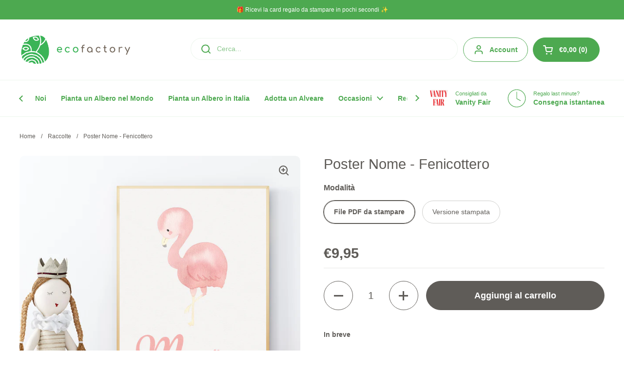

--- FILE ---
content_type: text/html; charset=utf-8
request_url: https://ecofactory.eu/products/poster-nome-fenicottero
body_size: 28717
content:
<!doctype html>
<html class="no-js" lang="it" dir="ltr">
<head><!--Content in content_for_header -->
<!--LayoutHub-Embed--><link rel="stylesheet" type="text/css" href="data:text/css;base64," media="all">
<!--LH--><!--/LayoutHub-Embed--><meta charset="utf-8">
  <meta http-equiv="X-UA-Compatible" content="IE=edge,chrome=1">
  <meta name="viewport" content="width=device-width, initial-scale=1.0, height=device-height, minimum-scale=1.0"><link rel="shortcut icon" href="//ecofactory.eu/cdn/shop/files/Ecofactory-simbolo-removebg-preview.png?crop=center&height=48&v=1687280510&width=48" type="image/png" /><title>Poster Nome - Fenicottero &ndash; Ecofactory</title><meta name="description" content="In breve Testo da personalizzare Versione digitale o stampa su carta alga premium Include le ninne nanne da scaricare Include un codice per Adottare un Alveare a distanza I quadretti My Little Forest raccontano una nuova vita e ti permettono di adottare un Alveare a Distanza Ogni quadretto è realizzato in altissima def">

<meta property="og:site_name" content="Ecofactory">
<meta property="og:url" content="https://ecofactory.eu/products/poster-nome-fenicottero">
<meta property="og:title" content="Poster Nome - Fenicottero">
<meta property="og:type" content="product">
<meta property="og:description" content="In breve Testo da personalizzare Versione digitale o stampa su carta alga premium Include le ninne nanne da scaricare Include un codice per Adottare un Alveare a distanza I quadretti My Little Forest raccontano una nuova vita e ti permettono di adottare un Alveare a Distanza Ogni quadretto è realizzato in altissima def"><meta property="og:image" content="http://ecofactory.eu/cdn/shop/products/34_93926fba-030b-45e4-be71-d74b41c69ac0.png?v=1666448776">
  <meta property="og:image:secure_url" content="https://ecofactory.eu/cdn/shop/products/34_93926fba-030b-45e4-be71-d74b41c69ac0.png?v=1666448776">
  <meta property="og:image:width" content="2700">
  <meta property="og:image:height" content="2700"><meta property="og:price:amount" content="9,95">
  <meta property="og:price:currency" content="EUR"><meta name="twitter:card" content="summary_large_image">
<meta name="twitter:title" content="Poster Nome - Fenicottero">
<meta name="twitter:description" content="In breve Testo da personalizzare Versione digitale o stampa su carta alga premium Include le ninne nanne da scaricare Include un codice per Adottare un Alveare a distanza I quadretti My Little Forest raccontano una nuova vita e ti permettono di adottare un Alveare a Distanza Ogni quadretto è realizzato in altissima def"><script type="application/ld+json">
  [
    {
      "@context": "https://schema.org",
      "@type": "WebSite",
      "name": "Ecofactory",
      "url": "https:\/\/ecofactory.eu"
    },
    {
      "@context": "https://schema.org",
      "@type": "Organization",
      "name": "Ecofactory",
      "url": "https:\/\/ecofactory.eu"
    }
  ]
</script>

<script type="application/ld+json">
{
  "@context": "http://schema.org",
  "@type": "BreadcrumbList",
  "itemListElement": [
    {
      "@type": "ListItem",
      "position": 1,
      "name": "Home",
      "item": "https://ecofactory.eu"
    },{
        "@type": "ListItem",
        "position": 2,
        "name": "Poster Nome - Fenicottero",
        "item": "https://ecofactory.eu/products/poster-nome-fenicottero"
      }]
}
</script><script type="application/ld+json">{"@context":"http:\/\/schema.org\/","@id":"\/products\/poster-nome-fenicottero#product","@type":"ProductGroup","brand":{"@type":"Brand","name":"Ecofactory"},"category":"","description":"\nIn breve\n\n\n\nTesto da personalizzare\n\n\nVersione digitale o stampa su carta alga premium\n\n\nInclude le ninne nanne da scaricare\n\n\nInclude un codice per Adottare un Alveare a distanza\n\n\n\nI quadretti My Little Forest raccontano una nuova vita e ti permettono di adottare un Alveare a Distanza\n\n\nOgni quadretto è realizzato in altissima definizione. Include un cofanetto digitale che comprende: una selezione di ninne nanne, un codice per adottare a distanza un alveare\n\n\nUn regalo perfetto da fare (o da farti!) per celebrare una nuova nascita\n\nScegli una tra le opzioni\n\n- File digitale | PDF da stampare\n\nRiceverai entro 48 ore lavorative - direttamente sulla tua mail:\n\n- il pdf stampabile (puoi stamparlo a casa, in copisteria o in tipografia, è adatto alle misure A6, A5, A4, A3)\n- il cofanetto digitale con le ninne nanne da ascoltare o scaricare\n- in omaggio il codice che - seguendo le istruzioni - ti permetterà di adottare a distanza un alveare\n\n\n- Versione stampata\n\nRiceverai direttamente a casa tua, in 5-7 giorni lavorativi:\n\n- il poster stampato in formato A4 su carta alga alta qualità\n- il cofanetto digitale con le ninne nanne da ascoltare o scaricare\n- in omaggio il codice che - seguendo le istruzioni - ti permetterà di adottare a distanza un alveare\n\n- Conosci la carta alga?\n\nLa carta alga è realizzata da Favini con alghe della Laguna di Venezia. Raccolte, fatte essiccare, tritate fino ad ottenere una farina che poi viene unita a fibre certificate FSC. È prodotta con energia rinnovabile, è caratterizzata da puntini quasi invisibili in superficie che sono proprio particelle di alghe\n\nSai che è una carta viva? La clorofilla le permette di diventare più bianca con il tempo\n\n\n\n\n\nNote importanti\n\n\nScegliendo il file digitale riceverai il pdf via mail, quindi non ci sarà una consegna di un prodotto fisico a casa tua. Per la versione stampata riceverai il poster in formato A4 su carta alga premium. Non è inclusa la cornice\n\n","hasVariant":[{"@id":"\/products\/poster-nome-fenicottero?variant=40929236484196#variant","@type":"Product","image":"https:\/\/ecofactory.eu\/cdn\/shop\/products\/34_93926fba-030b-45e4-be71-d74b41c69ac0.png?v=1666448776\u0026width=1920","name":"Poster Nome - Fenicottero - File PDF da stampare","offers":{"@id":"\/products\/poster-nome-fenicottero?variant=40929236484196#offer","@type":"Offer","availability":"http:\/\/schema.org\/InStock","price":"9.95","priceCurrency":"EUR","url":"https:\/\/ecofactory.eu\/products\/poster-nome-fenicottero?variant=40929236484196"}},{"@id":"\/products\/poster-nome-fenicottero?variant=40929236516964#variant","@type":"Product","image":"https:\/\/ecofactory.eu\/cdn\/shop\/products\/34_93926fba-030b-45e4-be71-d74b41c69ac0.png?v=1666448776\u0026width=1920","name":"Poster Nome - Fenicottero - Versione stampata","offers":{"@id":"\/products\/poster-nome-fenicottero?variant=40929236516964#offer","@type":"Offer","availability":"http:\/\/schema.org\/InStock","price":"14.95","priceCurrency":"EUR","url":"https:\/\/ecofactory.eu\/products\/poster-nome-fenicottero?variant=40929236516964"}}],"name":"Poster Nome - Fenicottero","productGroupID":"7003492974692","url":"https:\/\/ecofactory.eu\/products\/poster-nome-fenicottero"}</script><link rel="canonical" href="https://ecofactory.eu/products/poster-nome-fenicottero">

  <link rel="preconnect" href="https://cdn.shopify.com">
<link href="//ecofactory.eu/cdn/shop/t/23/assets/theme.css?v=72920006604216440151733900617" as="style" rel="preload"><link href="//ecofactory.eu/cdn/shop/t/23/assets/section-header.css?v=164308895352970854221733900617" as="style" rel="preload"><link href="//ecofactory.eu/cdn/shop/t/23/assets/section-main-product.css?v=93774677457781734681733900617" as="style" rel="preload"><link rel="preload" as="image" href="//ecofactory.eu/cdn/shop/products/34_93926fba-030b-45e4-be71-d74b41c69ac0.png?v=1666448776&width=480" imagesrcset="//ecofactory.eu/cdn/shop/products/34_93926fba-030b-45e4-be71-d74b41c69ac0.png?v=1666448776&width=240 240w,//ecofactory.eu/cdn/shop/products/34_93926fba-030b-45e4-be71-d74b41c69ac0.png?v=1666448776&width=360 360w,//ecofactory.eu/cdn/shop/products/34_93926fba-030b-45e4-be71-d74b41c69ac0.png?v=1666448776&width=420 420w,//ecofactory.eu/cdn/shop/products/34_93926fba-030b-45e4-be71-d74b41c69ac0.png?v=1666448776&width=480 480w,//ecofactory.eu/cdn/shop/products/34_93926fba-030b-45e4-be71-d74b41c69ac0.png?v=1666448776&width=640 640w,//ecofactory.eu/cdn/shop/products/34_93926fba-030b-45e4-be71-d74b41c69ac0.png?v=1666448776&width=840 840w,//ecofactory.eu/cdn/shop/products/34_93926fba-030b-45e4-be71-d74b41c69ac0.png?v=1666448776&width=1080 1080w,//ecofactory.eu/cdn/shop/products/34_93926fba-030b-45e4-be71-d74b41c69ac0.png?v=1666448776&width=1280 1280w,//ecofactory.eu/cdn/shop/products/34_93926fba-030b-45e4-be71-d74b41c69ac0.png?v=1666448776&width=1540 1540w,//ecofactory.eu/cdn/shop/products/34_93926fba-030b-45e4-be71-d74b41c69ac0.png?v=1666448776&width=1860 1860w,//ecofactory.eu/cdn/shop/products/34_93926fba-030b-45e4-be71-d74b41c69ac0.png?v=1666448776&width=2100 2100w,//ecofactory.eu/cdn/shop/products/34_93926fba-030b-45e4-be71-d74b41c69ac0.png?v=1666448776&width=2460 2460w" imagesizes="(max-width: 767px) calc(100vw - 20px), (max-width: 1360px) 50vw, 620px">

<style type="text/css">




</style>
<style type="text/css">

  :root {

    /* Direction */
    --direction:ltr;

    /* Font variables */

    --font-stack-headings: "system_ui", -apple-system, 'Segoe UI', Roboto, 'Helvetica Neue', 'Noto Sans', 'Liberation Sans', Arial, sans-serif, 'Apple Color Emoji', 'Segoe UI Emoji', 'Segoe UI Symbol', 'Noto Color Emoji';
    --font-weight-headings: 400;
    --font-style-headings: normal;

    --font-stack-body: "system_ui", -apple-system, 'Segoe UI', Roboto, 'Helvetica Neue', 'Noto Sans', 'Liberation Sans', Arial, sans-serif, 'Apple Color Emoji', 'Segoe UI Emoji', 'Segoe UI Symbol', 'Noto Color Emoji';
    --font-weight-body: 400;--font-weight-body-bold: 700;--font-style-body: normal;--font-weight-buttons: var(--font-weight-body-bold);--font-weight-menu: var(--font-weight-body-bold);--base-headings-size: 41;
    --base-headings-line: 1.2;
    --base-body-size: 14;
    --base-body-line: 1.5;

    --base-menu-size: 14;

    /* Color variables */

    --color-background-header: #ffffff;
    --color-secondary-background-header: rgba(77, 169, 80, 0.08);
    --color-opacity-background-header: rgba(255, 255, 255, 0);
    --color-text-header: #4da950;
    --color-foreground-header: #fff;
    --color-accent-header: #4da950;
    --color-foreground-accent-header: #fff;
    --color-borders-header: rgba(77, 169, 80, 0.1);

    --color-background-main: #ffffff;
    --color-secondary-background-main: rgba(95, 92, 88, 0.08);
    --color-third-background-main: rgba(95, 92, 88, 0.04);
    --color-fourth-background-main: rgba(95, 92, 88, 0.02);
    --color-opacity-background-main: rgba(255, 255, 255, 0);
    --color-text-main: #5f5c58;
    --color-foreground-main: #fff;
    --color-secondary-text-main: rgba(95, 92, 88, 0.62);
    --color-accent-main: #4da950;
    --color-foreground-accent-main: #fff;
    --color-borders-main: rgba(95, 92, 88, 0.15);

    --color-background-cards: #ffffff;
    --color-gradient-cards: ;
    --color-text-cards: #5f5c58;
    --color-foreground-cards: #fff;
    --color-secondary-text-cards: rgba(95, 92, 88, 0.6);
    --color-accent-cards: #4da950;
    --color-foreground-accent-cards: #fff;
    --color-borders-cards: #e1e1e1;

    --color-background-footer: #ffffff;
    --color-text-footer: #5f5c58;
    --color-accent-footer: #4da950;
    --color-borders-footer: rgba(95, 92, 88, 0.15);

    --color-borders-forms-primary: rgba(95, 92, 88, 0.3);
    --color-borders-forms-secondary: rgba(95, 92, 88, 0.6);

    /* Borders */

    --border-width-cards: 1px;
    --border-radius-cards: 10px;
    --border-width-buttons: 1px;
    --border-radius-buttons: 30px;
    --border-width-forms: 1px;
    --border-radius-forms: 5px;

    /* Shadows */
    --shadow-x-cards: 0px;
    --shadow-y-cards: 0px;
    --shadow-blur-cards: 0px;
    --color-shadow-cards: rgba(0,0,0,0);
    --shadow-x-buttons: 0px;
    --shadow-y-buttons: 0px;
    --shadow-blur-buttons: 0px;
    --color-shadow-buttons: rgba(0,0,0,0);

    /* Layout */

    --grid-gap-original-base: 26px;
    --container-vertical-space-base: 100px;
    --image-fit-padding: 10%;

  }

  .facets__summary, #main select, .sidebar select, .modal-content select {
    background-image: url('data:image/svg+xml;utf8,<svg width="13" height="8" fill="none" xmlns="http://www.w3.org/2000/svg"><path d="M1.414.086 7.9 6.57 6.485 7.985 0 1.5 1.414.086Z" fill="%235f5c58"/><path d="M12.985 1.515 6.5 8 5.085 6.586 11.571.101l1.414 1.414Z" fill="%235f5c58"/></svg>');
  }

  .card .star-rating__stars {
    background-image: url('data:image/svg+xml;utf8,<svg width="20" height="13" viewBox="0 0 14 13" fill="none" xmlns="http://www.w3.org/2000/svg"><path d="m7 0 1.572 4.837h5.085l-4.114 2.99 1.572 4.836L7 9.673l-4.114 2.99 1.571-4.837-4.114-2.99h5.085L7 0Z" stroke="%235f5c58" stroke-width="1"/></svg>');
  }
  .card .star-rating__stars-active {
    background-image: url('data:image/svg+xml;utf8,<svg width="20" height="13" viewBox="0 0 14 13" fill="none" xmlns="http://www.w3.org/2000/svg"><path d="m7 0 1.572 4.837h5.085l-4.114 2.99 1.572 4.836L7 9.673l-4.114 2.99 1.571-4.837-4.114-2.99h5.085L7 0Z" fill="%235f5c58" stroke-width="0"/></svg>');
  }

  .star-rating__stars {
    background-image: url('data:image/svg+xml;utf8,<svg width="20" height="13" viewBox="0 0 14 13" fill="none" xmlns="http://www.w3.org/2000/svg"><path d="m7 0 1.572 4.837h5.085l-4.114 2.99 1.572 4.836L7 9.673l-4.114 2.99 1.571-4.837-4.114-2.99h5.085L7 0Z" stroke="%235f5c58" stroke-width="1"/></svg>');
  }
  .star-rating__stars-active {
    background-image: url('data:image/svg+xml;utf8,<svg width="20" height="13" viewBox="0 0 14 13" fill="none" xmlns="http://www.w3.org/2000/svg"><path d="m7 0 1.572 4.837h5.085l-4.114 2.99 1.572 4.836L7 9.673l-4.114 2.99 1.571-4.837-4.114-2.99h5.085L7 0Z" fill="%235f5c58" stroke-width="0"/></svg>');
  }

  .product-item {}</style>

<style id="root-height">
  :root {
    --window-height: 100vh;
  }
</style><link href="//ecofactory.eu/cdn/shop/t/23/assets/theme.css?v=72920006604216440151733900617" rel="stylesheet" type="text/css" media="all" />

	<script>window.performance && window.performance.mark && window.performance.mark('shopify.content_for_header.start');</script><meta name="facebook-domain-verification" content="3plbowsk3sqpcgpmrvd4lpbnnsg0f1">
<meta name="google-site-verification" content="FalgnVTaN4v27V-u5DOXQTjcmj7TanB_zON9C2JwbPk">
<meta name="google-site-verification" content="8l8I1-0G-cXANwJMPz6SsnUJs612O3Sz4FmV9DrxtFU">
<meta name="google-site-verification" content="dJtYd6reTm94Xy0YJgGd3V1nSN8I7UP0k3BtwH7zouo">
<meta name="google-site-verification" content="FalgnVTaN4v27V-u5DOXQTjcmj7TanB_zON9C2JwbPk">
<meta id="shopify-digital-wallet" name="shopify-digital-wallet" content="/57347178596/digital_wallets/dialog">
<meta name="shopify-checkout-api-token" content="046673109055d17812d3cb605f20fea4">
<meta id="in-context-paypal-metadata" data-shop-id="57347178596" data-venmo-supported="false" data-environment="production" data-locale="it_IT" data-paypal-v4="true" data-currency="EUR">
<link rel="alternate" type="application/json+oembed" href="https://ecofactory.eu/products/poster-nome-fenicottero.oembed">
<script async="async" src="/checkouts/internal/preloads.js?locale=it-IT"></script>
<link rel="preconnect" href="https://shop.app" crossorigin="anonymous">
<script async="async" src="https://shop.app/checkouts/internal/preloads.js?locale=it-IT&shop_id=57347178596" crossorigin="anonymous"></script>
<script id="apple-pay-shop-capabilities" type="application/json">{"shopId":57347178596,"countryCode":"IT","currencyCode":"EUR","merchantCapabilities":["supports3DS"],"merchantId":"gid:\/\/shopify\/Shop\/57347178596","merchantName":"Ecofactory","requiredBillingContactFields":["postalAddress","email","phone"],"requiredShippingContactFields":["postalAddress","email","phone"],"shippingType":"shipping","supportedNetworks":["visa","maestro","masterCard","amex"],"total":{"type":"pending","label":"Ecofactory","amount":"1.00"},"shopifyPaymentsEnabled":true,"supportsSubscriptions":true}</script>
<script id="shopify-features" type="application/json">{"accessToken":"046673109055d17812d3cb605f20fea4","betas":["rich-media-storefront-analytics"],"domain":"ecofactory.eu","predictiveSearch":true,"shopId":57347178596,"locale":"it"}</script>
<script>var Shopify = Shopify || {};
Shopify.shop = "ecofactorybeta.myshopify.com";
Shopify.locale = "it";
Shopify.currency = {"active":"EUR","rate":"1.0"};
Shopify.country = "IT";
Shopify.theme = {"name":"Natale 24 Digital","id":168495284553,"schema_name":"Local","schema_version":"2.5.0","theme_store_id":1651,"role":"main"};
Shopify.theme.handle = "null";
Shopify.theme.style = {"id":null,"handle":null};
Shopify.cdnHost = "ecofactory.eu/cdn";
Shopify.routes = Shopify.routes || {};
Shopify.routes.root = "/";</script>
<script type="module">!function(o){(o.Shopify=o.Shopify||{}).modules=!0}(window);</script>
<script>!function(o){function n(){var o=[];function n(){o.push(Array.prototype.slice.apply(arguments))}return n.q=o,n}var t=o.Shopify=o.Shopify||{};t.loadFeatures=n(),t.autoloadFeatures=n()}(window);</script>
<script>
  window.ShopifyPay = window.ShopifyPay || {};
  window.ShopifyPay.apiHost = "shop.app\/pay";
  window.ShopifyPay.redirectState = null;
</script>
<script id="shop-js-analytics" type="application/json">{"pageType":"product"}</script>
<script defer="defer" async type="module" src="//ecofactory.eu/cdn/shopifycloud/shop-js/modules/v2/client.init-shop-cart-sync_x8TrURgt.it.esm.js"></script>
<script defer="defer" async type="module" src="//ecofactory.eu/cdn/shopifycloud/shop-js/modules/v2/chunk.common_BMf091Dh.esm.js"></script>
<script defer="defer" async type="module" src="//ecofactory.eu/cdn/shopifycloud/shop-js/modules/v2/chunk.modal_Ccb5hpjc.esm.js"></script>
<script type="module">
  await import("//ecofactory.eu/cdn/shopifycloud/shop-js/modules/v2/client.init-shop-cart-sync_x8TrURgt.it.esm.js");
await import("//ecofactory.eu/cdn/shopifycloud/shop-js/modules/v2/chunk.common_BMf091Dh.esm.js");
await import("//ecofactory.eu/cdn/shopifycloud/shop-js/modules/v2/chunk.modal_Ccb5hpjc.esm.js");

  window.Shopify.SignInWithShop?.initShopCartSync?.({"fedCMEnabled":true,"windoidEnabled":true});

</script>
<script>
  window.Shopify = window.Shopify || {};
  if (!window.Shopify.featureAssets) window.Shopify.featureAssets = {};
  window.Shopify.featureAssets['shop-js'] = {"shop-cart-sync":["modules/v2/client.shop-cart-sync_D7vJUGKr.it.esm.js","modules/v2/chunk.common_BMf091Dh.esm.js","modules/v2/chunk.modal_Ccb5hpjc.esm.js"],"init-fed-cm":["modules/v2/client.init-fed-cm_BXv35qgo.it.esm.js","modules/v2/chunk.common_BMf091Dh.esm.js","modules/v2/chunk.modal_Ccb5hpjc.esm.js"],"init-shop-email-lookup-coordinator":["modules/v2/client.init-shop-email-lookup-coordinator_DzDw3Uhh.it.esm.js","modules/v2/chunk.common_BMf091Dh.esm.js","modules/v2/chunk.modal_Ccb5hpjc.esm.js"],"init-windoid":["modules/v2/client.init-windoid_DlvsVjNy.it.esm.js","modules/v2/chunk.common_BMf091Dh.esm.js","modules/v2/chunk.modal_Ccb5hpjc.esm.js"],"shop-button":["modules/v2/client.shop-button_C3Wyia3L.it.esm.js","modules/v2/chunk.common_BMf091Dh.esm.js","modules/v2/chunk.modal_Ccb5hpjc.esm.js"],"shop-cash-offers":["modules/v2/client.shop-cash-offers_k-bSj52U.it.esm.js","modules/v2/chunk.common_BMf091Dh.esm.js","modules/v2/chunk.modal_Ccb5hpjc.esm.js"],"shop-toast-manager":["modules/v2/client.shop-toast-manager_CSPYl6Cc.it.esm.js","modules/v2/chunk.common_BMf091Dh.esm.js","modules/v2/chunk.modal_Ccb5hpjc.esm.js"],"init-shop-cart-sync":["modules/v2/client.init-shop-cart-sync_x8TrURgt.it.esm.js","modules/v2/chunk.common_BMf091Dh.esm.js","modules/v2/chunk.modal_Ccb5hpjc.esm.js"],"init-customer-accounts-sign-up":["modules/v2/client.init-customer-accounts-sign-up_Cwe1qxzn.it.esm.js","modules/v2/client.shop-login-button_ac2IzQ_G.it.esm.js","modules/v2/chunk.common_BMf091Dh.esm.js","modules/v2/chunk.modal_Ccb5hpjc.esm.js"],"pay-button":["modules/v2/client.pay-button_kRwyK07L.it.esm.js","modules/v2/chunk.common_BMf091Dh.esm.js","modules/v2/chunk.modal_Ccb5hpjc.esm.js"],"init-customer-accounts":["modules/v2/client.init-customer-accounts_jLRjuLQ2.it.esm.js","modules/v2/client.shop-login-button_ac2IzQ_G.it.esm.js","modules/v2/chunk.common_BMf091Dh.esm.js","modules/v2/chunk.modal_Ccb5hpjc.esm.js"],"avatar":["modules/v2/client.avatar_BTnouDA3.it.esm.js"],"init-shop-for-new-customer-accounts":["modules/v2/client.init-shop-for-new-customer-accounts_ClZzYg6g.it.esm.js","modules/v2/client.shop-login-button_ac2IzQ_G.it.esm.js","modules/v2/chunk.common_BMf091Dh.esm.js","modules/v2/chunk.modal_Ccb5hpjc.esm.js"],"shop-follow-button":["modules/v2/client.shop-follow-button_DrIHux4Q.it.esm.js","modules/v2/chunk.common_BMf091Dh.esm.js","modules/v2/chunk.modal_Ccb5hpjc.esm.js"],"checkout-modal":["modules/v2/client.checkout-modal_xEqZMhS3.it.esm.js","modules/v2/chunk.common_BMf091Dh.esm.js","modules/v2/chunk.modal_Ccb5hpjc.esm.js"],"shop-login-button":["modules/v2/client.shop-login-button_ac2IzQ_G.it.esm.js","modules/v2/chunk.common_BMf091Dh.esm.js","modules/v2/chunk.modal_Ccb5hpjc.esm.js"],"lead-capture":["modules/v2/client.lead-capture_TxS39yFf.it.esm.js","modules/v2/chunk.common_BMf091Dh.esm.js","modules/v2/chunk.modal_Ccb5hpjc.esm.js"],"shop-login":["modules/v2/client.shop-login_D4y7B51r.it.esm.js","modules/v2/chunk.common_BMf091Dh.esm.js","modules/v2/chunk.modal_Ccb5hpjc.esm.js"],"payment-terms":["modules/v2/client.payment-terms_BfEgpMb9.it.esm.js","modules/v2/chunk.common_BMf091Dh.esm.js","modules/v2/chunk.modal_Ccb5hpjc.esm.js"]};
</script>
<script>(function() {
  var isLoaded = false;
  function asyncLoad() {
    if (isLoaded) return;
    isLoaded = true;
    var urls = ["https:\/\/cdn-bundler.nice-team.net\/app\/js\/bundler.js?shop=ecofactorybeta.myshopify.com","https:\/\/alpha.helixo.co\/scripts\/sdk.min.js?shop=ecofactorybeta.myshopify.com","https:\/\/pixel.orichi.info\/Content\/orichipixel.min.js?v=638149581542161180\u0026shop=ecofactorybeta.myshopify.com","https:\/\/embed.tawk.to\/widget-script\/58d4335cf97dd14875f59d21\/default.js?shop=ecofactorybeta.myshopify.com","https:\/\/tabs.stationmade.com\/registered-scripts\/tabs-by-station.js?shop=ecofactorybeta.myshopify.com","\/\/cdn.shopify.com\/proxy\/b6da263f8774d6624aa2a777620ad5f93c1f2a47f55dc067cf839ce05d146bff\/islandcloud.co\/custom-order-status.js?dd_version=1.0.8\u0026shop=ecofactorybeta.myshopify.com\u0026sp-cache-control=cHVibGljLCBtYXgtYWdlPTkwMA","https:\/\/app.sellkite.xyz\/media\/sellkit-js\/sellkit-js.js?shop=ecofactorybeta.myshopify.com","https:\/\/static.klaviyo.com\/onsite\/js\/UqaRmM\/klaviyo.js?company_id=UqaRmM\u0026shop=ecofactorybeta.myshopify.com","\/\/cdn.shopify.com\/proxy\/c1c5172189a35535ac7acca1469d6a796a46d191583bd62b0472eff3469f6e29\/storage.googleapis.com\/adnabu-shopify\/online-store\/ad04cde461ef431d9a07b5c71735201757.min.js?shop=ecofactorybeta.myshopify.com\u0026sp-cache-control=cHVibGljLCBtYXgtYWdlPTkwMA","https:\/\/cdn.hextom.com\/js\/quickannouncementbar.js?shop=ecofactorybeta.myshopify.com","https:\/\/cdn.hextom.com\/js\/freeshippingbar.js?shop=ecofactorybeta.myshopify.com","https:\/\/app.layouthub.com\/shopify\/layouthub.js?shop=ecofactorybeta.myshopify.com"];
    for (var i = 0; i < urls.length; i++) {
      var s = document.createElement('script');
      s.type = 'text/javascript';
      s.async = true;
      s.src = urls[i];
      var x = document.getElementsByTagName('script')[0];
      x.parentNode.insertBefore(s, x);
    }
  };
  if(window.attachEvent) {
    window.attachEvent('onload', asyncLoad);
  } else {
    window.addEventListener('load', asyncLoad, false);
  }
})();</script>
<script id="__st">var __st={"a":57347178596,"offset":3600,"reqid":"009007d5-5daf-4982-bccb-2ddd89c1669f-1769944823","pageurl":"ecofactory.eu\/products\/poster-nome-fenicottero","u":"c1f769b67fa4","p":"product","rtyp":"product","rid":7003492974692};</script>
<script>window.ShopifyPaypalV4VisibilityTracking = true;</script>
<script id="captcha-bootstrap">!function(){'use strict';const t='contact',e='account',n='new_comment',o=[[t,t],['blogs',n],['comments',n],[t,'customer']],c=[[e,'customer_login'],[e,'guest_login'],[e,'recover_customer_password'],[e,'create_customer']],r=t=>t.map((([t,e])=>`form[action*='/${t}']:not([data-nocaptcha='true']) input[name='form_type'][value='${e}']`)).join(','),a=t=>()=>t?[...document.querySelectorAll(t)].map((t=>t.form)):[];function s(){const t=[...o],e=r(t);return a(e)}const i='password',u='form_key',d=['recaptcha-v3-token','g-recaptcha-response','h-captcha-response',i],f=()=>{try{return window.sessionStorage}catch{return}},m='__shopify_v',_=t=>t.elements[u];function p(t,e,n=!1){try{const o=window.sessionStorage,c=JSON.parse(o.getItem(e)),{data:r}=function(t){const{data:e,action:n}=t;return t[m]||n?{data:e,action:n}:{data:t,action:n}}(c);for(const[e,n]of Object.entries(r))t.elements[e]&&(t.elements[e].value=n);n&&o.removeItem(e)}catch(o){console.error('form repopulation failed',{error:o})}}const l='form_type',E='cptcha';function T(t){t.dataset[E]=!0}const w=window,h=w.document,L='Shopify',v='ce_forms',y='captcha';let A=!1;((t,e)=>{const n=(g='f06e6c50-85a8-45c8-87d0-21a2b65856fe',I='https://cdn.shopify.com/shopifycloud/storefront-forms-hcaptcha/ce_storefront_forms_captcha_hcaptcha.v1.5.2.iife.js',D={infoText:'Protetto da hCaptcha',privacyText:'Privacy',termsText:'Termini'},(t,e,n)=>{const o=w[L][v],c=o.bindForm;if(c)return c(t,g,e,D).then(n);var r;o.q.push([[t,g,e,D],n]),r=I,A||(h.body.append(Object.assign(h.createElement('script'),{id:'captcha-provider',async:!0,src:r})),A=!0)});var g,I,D;w[L]=w[L]||{},w[L][v]=w[L][v]||{},w[L][v].q=[],w[L][y]=w[L][y]||{},w[L][y].protect=function(t,e){n(t,void 0,e),T(t)},Object.freeze(w[L][y]),function(t,e,n,w,h,L){const[v,y,A,g]=function(t,e,n){const i=e?o:[],u=t?c:[],d=[...i,...u],f=r(d),m=r(i),_=r(d.filter((([t,e])=>n.includes(e))));return[a(f),a(m),a(_),s()]}(w,h,L),I=t=>{const e=t.target;return e instanceof HTMLFormElement?e:e&&e.form},D=t=>v().includes(t);t.addEventListener('submit',(t=>{const e=I(t);if(!e)return;const n=D(e)&&!e.dataset.hcaptchaBound&&!e.dataset.recaptchaBound,o=_(e),c=g().includes(e)&&(!o||!o.value);(n||c)&&t.preventDefault(),c&&!n&&(function(t){try{if(!f())return;!function(t){const e=f();if(!e)return;const n=_(t);if(!n)return;const o=n.value;o&&e.removeItem(o)}(t);const e=Array.from(Array(32),(()=>Math.random().toString(36)[2])).join('');!function(t,e){_(t)||t.append(Object.assign(document.createElement('input'),{type:'hidden',name:u})),t.elements[u].value=e}(t,e),function(t,e){const n=f();if(!n)return;const o=[...t.querySelectorAll(`input[type='${i}']`)].map((({name:t})=>t)),c=[...d,...o],r={};for(const[a,s]of new FormData(t).entries())c.includes(a)||(r[a]=s);n.setItem(e,JSON.stringify({[m]:1,action:t.action,data:r}))}(t,e)}catch(e){console.error('failed to persist form',e)}}(e),e.submit())}));const S=(t,e)=>{t&&!t.dataset[E]&&(n(t,e.some((e=>e===t))),T(t))};for(const o of['focusin','change'])t.addEventListener(o,(t=>{const e=I(t);D(e)&&S(e,y())}));const B=e.get('form_key'),M=e.get(l),P=B&&M;t.addEventListener('DOMContentLoaded',(()=>{const t=y();if(P)for(const e of t)e.elements[l].value===M&&p(e,B);[...new Set([...A(),...v().filter((t=>'true'===t.dataset.shopifyCaptcha))])].forEach((e=>S(e,t)))}))}(h,new URLSearchParams(w.location.search),n,t,e,['guest_login'])})(!1,!0)}();</script>
<script integrity="sha256-4kQ18oKyAcykRKYeNunJcIwy7WH5gtpwJnB7kiuLZ1E=" data-source-attribution="shopify.loadfeatures" defer="defer" src="//ecofactory.eu/cdn/shopifycloud/storefront/assets/storefront/load_feature-a0a9edcb.js" crossorigin="anonymous"></script>
<script crossorigin="anonymous" defer="defer" src="//ecofactory.eu/cdn/shopifycloud/storefront/assets/shopify_pay/storefront-65b4c6d7.js?v=20250812"></script>
<script data-source-attribution="shopify.dynamic_checkout.dynamic.init">var Shopify=Shopify||{};Shopify.PaymentButton=Shopify.PaymentButton||{isStorefrontPortableWallets:!0,init:function(){window.Shopify.PaymentButton.init=function(){};var t=document.createElement("script");t.src="https://ecofactory.eu/cdn/shopifycloud/portable-wallets/latest/portable-wallets.it.js",t.type="module",document.head.appendChild(t)}};
</script>
<script data-source-attribution="shopify.dynamic_checkout.buyer_consent">
  function portableWalletsHideBuyerConsent(e){var t=document.getElementById("shopify-buyer-consent"),n=document.getElementById("shopify-subscription-policy-button");t&&n&&(t.classList.add("hidden"),t.setAttribute("aria-hidden","true"),n.removeEventListener("click",e))}function portableWalletsShowBuyerConsent(e){var t=document.getElementById("shopify-buyer-consent"),n=document.getElementById("shopify-subscription-policy-button");t&&n&&(t.classList.remove("hidden"),t.removeAttribute("aria-hidden"),n.addEventListener("click",e))}window.Shopify?.PaymentButton&&(window.Shopify.PaymentButton.hideBuyerConsent=portableWalletsHideBuyerConsent,window.Shopify.PaymentButton.showBuyerConsent=portableWalletsShowBuyerConsent);
</script>
<script data-source-attribution="shopify.dynamic_checkout.cart.bootstrap">document.addEventListener("DOMContentLoaded",(function(){function t(){return document.querySelector("shopify-accelerated-checkout-cart, shopify-accelerated-checkout")}if(t())Shopify.PaymentButton.init();else{new MutationObserver((function(e,n){t()&&(Shopify.PaymentButton.init(),n.disconnect())})).observe(document.body,{childList:!0,subtree:!0})}}));
</script>
<link id="shopify-accelerated-checkout-styles" rel="stylesheet" media="screen" href="https://ecofactory.eu/cdn/shopifycloud/portable-wallets/latest/accelerated-checkout-backwards-compat.css" crossorigin="anonymous">
<style id="shopify-accelerated-checkout-cart">
        #shopify-buyer-consent {
  margin-top: 1em;
  display: inline-block;
  width: 100%;
}

#shopify-buyer-consent.hidden {
  display: none;
}

#shopify-subscription-policy-button {
  background: none;
  border: none;
  padding: 0;
  text-decoration: underline;
  font-size: inherit;
  cursor: pointer;
}

#shopify-subscription-policy-button::before {
  box-shadow: none;
}

      </style>

<script>window.performance && window.performance.mark && window.performance.mark('shopify.content_for_header.end');</script>

  <script>
    const rbi = [];
    const ribSetSize = (img) => {
      if ( img.offsetWidth / img.dataset.ratio < img.offsetHeight ) {
        img.setAttribute('sizes', `${Math.ceil(img.offsetHeight * img.dataset.ratio)}px`);
      } else {
        img.setAttribute('sizes', `${Math.ceil(img.offsetWidth)}px`);
      }
    }
    const debounce = (fn, wait) => {
      let t;
      return (...args) => {
        clearTimeout(t);
        t = setTimeout(() => fn.apply(this, args), wait);
      };
    }
    window.KEYCODES = {
      TAB: 9,
      ESC: 27,
      DOWN: 40,
      RIGHT: 39,
      UP: 38,
      LEFT: 37,
      RETURN: 13
    };
    window.addEventListener('resize', debounce(()=>{
      for ( let img of rbi ) {
        ribSetSize(img);
      }
    }, 250));
  </script><noscript>
    <link rel="stylesheet" href="//ecofactory.eu/cdn/shop/t/23/assets/theme-noscript.css?v=42099867224588620941733900617">
  </noscript>


        <!-- SlideRule Script Start -->
        <script name="sliderule-tracking" data-ot-ignore>
(function(){
	slideruleData = {
    "version":"v0.0.1",
    "referralExclusion":"/(paypal|visa|MasterCard|clicksafe|arcot\.com|geschuetzteinkaufen|checkout\.shopify\.com|checkout\.rechargeapps\.com|portal\.afterpay\.com|payfort)/",
    "googleSignals":true,
    "anonymizeIp":true,
    "productClicks":true,
    "persistentUserId":true,
    "hideBranding":false,
    "ecommerce":{"currencyCode":"EUR",
    "impressions":[]},
    "pageType":"product",
	"destinations":{"google_analytics_4":{"measurementIds":["G-4D4EGK2GES"]}},
    "cookieUpdate":true
	}

	
		slideruleData.themeMode = "live"
	

	


	
	})();
</script>
<script async type="text/javascript" src=https://files.slideruletools.com/eluredils-g.js></script>
        <!-- SlideRule Script End -->
        <!-- BEGIN app block: shopify://apps/xo-insert-code/blocks/insert-code-header/72017b12-3679-442e-b23c-5c62460717f5 --><!-- XO-InsertCode Header -->


<script type="text/javascript">
var _iub = _iub || [];
_iub.csConfiguration = {"askConsentAtCookiePolicyUpdate":true,"floatingPreferencesButtonDisplay":"bottom-right","perPurposeConsent":true,"siteId":3507751,"whitelabel":false,"cookiePolicyId":24995995,"lang":"it","banner":{"acceptButtonDisplay":true,"closeButtonRejects":true,"customizeButtonDisplay":true,"explicitWithdrawal":true,"listPurposes":true,"position":"float-bottom-right","showTitle":false}};
</script>
<script type="text/javascript" src="https://cs.iubenda.com/autoblocking/3507751.js"></script>
<script type="text/javascript" src="//cdn.iubenda.com/cs/iubenda_cs.js" charset="UTF-8" async></script>
  
<!-- End: XO-InsertCode Header -->


<!-- END app block --><script src="https://cdn.shopify.com/extensions/019bc2d0-0f91-74d4-a43b-076b6407206d/quick-announcement-bar-prod-97/assets/quickannouncementbar.js" type="text/javascript" defer="defer"></script>
<script src="https://cdn.shopify.com/extensions/1f805629-c1d3-44c5-afa0-f2ef641295ef/booster-page-speed-optimizer-1/assets/speed-embed.js" type="text/javascript" defer="defer"></script>
<link href="https://monorail-edge.shopifysvc.com" rel="dns-prefetch">
<script>(function(){if ("sendBeacon" in navigator && "performance" in window) {try {var session_token_from_headers = performance.getEntriesByType('navigation')[0].serverTiming.find(x => x.name == '_s').description;} catch {var session_token_from_headers = undefined;}var session_cookie_matches = document.cookie.match(/_shopify_s=([^;]*)/);var session_token_from_cookie = session_cookie_matches && session_cookie_matches.length === 2 ? session_cookie_matches[1] : "";var session_token = session_token_from_headers || session_token_from_cookie || "";function handle_abandonment_event(e) {var entries = performance.getEntries().filter(function(entry) {return /monorail-edge.shopifysvc.com/.test(entry.name);});if (!window.abandonment_tracked && entries.length === 0) {window.abandonment_tracked = true;var currentMs = Date.now();var navigation_start = performance.timing.navigationStart;var payload = {shop_id: 57347178596,url: window.location.href,navigation_start,duration: currentMs - navigation_start,session_token,page_type: "product"};window.navigator.sendBeacon("https://monorail-edge.shopifysvc.com/v1/produce", JSON.stringify({schema_id: "online_store_buyer_site_abandonment/1.1",payload: payload,metadata: {event_created_at_ms: currentMs,event_sent_at_ms: currentMs}}));}}window.addEventListener('pagehide', handle_abandonment_event);}}());</script>
<script id="web-pixels-manager-setup">(function e(e,d,r,n,o){if(void 0===o&&(o={}),!Boolean(null===(a=null===(i=window.Shopify)||void 0===i?void 0:i.analytics)||void 0===a?void 0:a.replayQueue)){var i,a;window.Shopify=window.Shopify||{};var t=window.Shopify;t.analytics=t.analytics||{};var s=t.analytics;s.replayQueue=[],s.publish=function(e,d,r){return s.replayQueue.push([e,d,r]),!0};try{self.performance.mark("wpm:start")}catch(e){}var l=function(){var e={modern:/Edge?\/(1{2}[4-9]|1[2-9]\d|[2-9]\d{2}|\d{4,})\.\d+(\.\d+|)|Firefox\/(1{2}[4-9]|1[2-9]\d|[2-9]\d{2}|\d{4,})\.\d+(\.\d+|)|Chrom(ium|e)\/(9{2}|\d{3,})\.\d+(\.\d+|)|(Maci|X1{2}).+ Version\/(15\.\d+|(1[6-9]|[2-9]\d|\d{3,})\.\d+)([,.]\d+|)( \(\w+\)|)( Mobile\/\w+|) Safari\/|Chrome.+OPR\/(9{2}|\d{3,})\.\d+\.\d+|(CPU[ +]OS|iPhone[ +]OS|CPU[ +]iPhone|CPU IPhone OS|CPU iPad OS)[ +]+(15[._]\d+|(1[6-9]|[2-9]\d|\d{3,})[._]\d+)([._]\d+|)|Android:?[ /-](13[3-9]|1[4-9]\d|[2-9]\d{2}|\d{4,})(\.\d+|)(\.\d+|)|Android.+Firefox\/(13[5-9]|1[4-9]\d|[2-9]\d{2}|\d{4,})\.\d+(\.\d+|)|Android.+Chrom(ium|e)\/(13[3-9]|1[4-9]\d|[2-9]\d{2}|\d{4,})\.\d+(\.\d+|)|SamsungBrowser\/([2-9]\d|\d{3,})\.\d+/,legacy:/Edge?\/(1[6-9]|[2-9]\d|\d{3,})\.\d+(\.\d+|)|Firefox\/(5[4-9]|[6-9]\d|\d{3,})\.\d+(\.\d+|)|Chrom(ium|e)\/(5[1-9]|[6-9]\d|\d{3,})\.\d+(\.\d+|)([\d.]+$|.*Safari\/(?![\d.]+ Edge\/[\d.]+$))|(Maci|X1{2}).+ Version\/(10\.\d+|(1[1-9]|[2-9]\d|\d{3,})\.\d+)([,.]\d+|)( \(\w+\)|)( Mobile\/\w+|) Safari\/|Chrome.+OPR\/(3[89]|[4-9]\d|\d{3,})\.\d+\.\d+|(CPU[ +]OS|iPhone[ +]OS|CPU[ +]iPhone|CPU IPhone OS|CPU iPad OS)[ +]+(10[._]\d+|(1[1-9]|[2-9]\d|\d{3,})[._]\d+)([._]\d+|)|Android:?[ /-](13[3-9]|1[4-9]\d|[2-9]\d{2}|\d{4,})(\.\d+|)(\.\d+|)|Mobile Safari.+OPR\/([89]\d|\d{3,})\.\d+\.\d+|Android.+Firefox\/(13[5-9]|1[4-9]\d|[2-9]\d{2}|\d{4,})\.\d+(\.\d+|)|Android.+Chrom(ium|e)\/(13[3-9]|1[4-9]\d|[2-9]\d{2}|\d{4,})\.\d+(\.\d+|)|Android.+(UC? ?Browser|UCWEB|U3)[ /]?(15\.([5-9]|\d{2,})|(1[6-9]|[2-9]\d|\d{3,})\.\d+)\.\d+|SamsungBrowser\/(5\.\d+|([6-9]|\d{2,})\.\d+)|Android.+MQ{2}Browser\/(14(\.(9|\d{2,})|)|(1[5-9]|[2-9]\d|\d{3,})(\.\d+|))(\.\d+|)|K[Aa][Ii]OS\/(3\.\d+|([4-9]|\d{2,})\.\d+)(\.\d+|)/},d=e.modern,r=e.legacy,n=navigator.userAgent;return n.match(d)?"modern":n.match(r)?"legacy":"unknown"}(),u="modern"===l?"modern":"legacy",c=(null!=n?n:{modern:"",legacy:""})[u],f=function(e){return[e.baseUrl,"/wpm","/b",e.hashVersion,"modern"===e.buildTarget?"m":"l",".js"].join("")}({baseUrl:d,hashVersion:r,buildTarget:u}),m=function(e){var d=e.version,r=e.bundleTarget,n=e.surface,o=e.pageUrl,i=e.monorailEndpoint;return{emit:function(e){var a=e.status,t=e.errorMsg,s=(new Date).getTime(),l=JSON.stringify({metadata:{event_sent_at_ms:s},events:[{schema_id:"web_pixels_manager_load/3.1",payload:{version:d,bundle_target:r,page_url:o,status:a,surface:n,error_msg:t},metadata:{event_created_at_ms:s}}]});if(!i)return console&&console.warn&&console.warn("[Web Pixels Manager] No Monorail endpoint provided, skipping logging."),!1;try{return self.navigator.sendBeacon.bind(self.navigator)(i,l)}catch(e){}var u=new XMLHttpRequest;try{return u.open("POST",i,!0),u.setRequestHeader("Content-Type","text/plain"),u.send(l),!0}catch(e){return console&&console.warn&&console.warn("[Web Pixels Manager] Got an unhandled error while logging to Monorail."),!1}}}}({version:r,bundleTarget:l,surface:e.surface,pageUrl:self.location.href,monorailEndpoint:e.monorailEndpoint});try{o.browserTarget=l,function(e){var d=e.src,r=e.async,n=void 0===r||r,o=e.onload,i=e.onerror,a=e.sri,t=e.scriptDataAttributes,s=void 0===t?{}:t,l=document.createElement("script"),u=document.querySelector("head"),c=document.querySelector("body");if(l.async=n,l.src=d,a&&(l.integrity=a,l.crossOrigin="anonymous"),s)for(var f in s)if(Object.prototype.hasOwnProperty.call(s,f))try{l.dataset[f]=s[f]}catch(e){}if(o&&l.addEventListener("load",o),i&&l.addEventListener("error",i),u)u.appendChild(l);else{if(!c)throw new Error("Did not find a head or body element to append the script");c.appendChild(l)}}({src:f,async:!0,onload:function(){if(!function(){var e,d;return Boolean(null===(d=null===(e=window.Shopify)||void 0===e?void 0:e.analytics)||void 0===d?void 0:d.initialized)}()){var d=window.webPixelsManager.init(e)||void 0;if(d){var r=window.Shopify.analytics;r.replayQueue.forEach((function(e){var r=e[0],n=e[1],o=e[2];d.publishCustomEvent(r,n,o)})),r.replayQueue=[],r.publish=d.publishCustomEvent,r.visitor=d.visitor,r.initialized=!0}}},onerror:function(){return m.emit({status:"failed",errorMsg:"".concat(f," has failed to load")})},sri:function(e){var d=/^sha384-[A-Za-z0-9+/=]+$/;return"string"==typeof e&&d.test(e)}(c)?c:"",scriptDataAttributes:o}),m.emit({status:"loading"})}catch(e){m.emit({status:"failed",errorMsg:(null==e?void 0:e.message)||"Unknown error"})}}})({shopId: 57347178596,storefrontBaseUrl: "https://ecofactory.eu",extensionsBaseUrl: "https://extensions.shopifycdn.com/cdn/shopifycloud/web-pixels-manager",monorailEndpoint: "https://monorail-edge.shopifysvc.com/unstable/produce_batch",surface: "storefront-renderer",enabledBetaFlags: ["2dca8a86"],webPixelsConfigList: [{"id":"2769125705","configuration":"{\"siteId\":\"SucJBN5KDc0TGK50\"}","eventPayloadVersion":"v1","runtimeContext":"STRICT","scriptVersion":"c9406bb6835a3b96d17b5d48e4254f48","type":"APP","apiClientId":45694124033,"privacyPurposes":["ANALYTICS"],"dataSharingAdjustments":{"protectedCustomerApprovalScopes":[]}},{"id":"2031026505","configuration":"{ \"accountID\": \"234\", \"domain\": \"ecofactorybeta.myshopify.com\" }","eventPayloadVersion":"v1","runtimeContext":"STRICT","scriptVersion":"8931b928ae171488d5e8aa0e7d4b2273","type":"APP","apiClientId":5113899,"privacyPurposes":["ANALYTICS","MARKETING","SALE_OF_DATA"],"dataSharingAdjustments":{"protectedCustomerApprovalScopes":["read_customer_email","read_customer_name","read_customer_personal_data","read_customer_phone"]}},{"id":"996901193","configuration":"{\"config\":\"{\\\"pixel_id\\\":\\\"G-4D4EGK2GES\\\",\\\"target_country\\\":\\\"IT\\\",\\\"gtag_events\\\":[{\\\"type\\\":\\\"search\\\",\\\"action_label\\\":[\\\"G-4D4EGK2GES\\\",\\\"AW-877739908\\\/7lMBCPj2y7wDEIT_xKID\\\"]},{\\\"type\\\":\\\"begin_checkout\\\",\\\"action_label\\\":[\\\"G-4D4EGK2GES\\\",\\\"AW-877739908\\\/z9WsCPX2y7wDEIT_xKID\\\"]},{\\\"type\\\":\\\"view_item\\\",\\\"action_label\\\":[\\\"G-4D4EGK2GES\\\",\\\"AW-877739908\\\/bT-_CO_2y7wDEIT_xKID\\\",\\\"MC-E6J0NPWQ3K\\\"]},{\\\"type\\\":\\\"purchase\\\",\\\"action_label\\\":[\\\"G-4D4EGK2GES\\\",\\\"AW-877739908\\\/brVrCOz2y7wDEIT_xKID\\\",\\\"MC-E6J0NPWQ3K\\\"]},{\\\"type\\\":\\\"page_view\\\",\\\"action_label\\\":[\\\"G-4D4EGK2GES\\\",\\\"AW-877739908\\\/6CugCOn2y7wDEIT_xKID\\\",\\\"MC-E6J0NPWQ3K\\\"]},{\\\"type\\\":\\\"add_payment_info\\\",\\\"action_label\\\":[\\\"G-4D4EGK2GES\\\",\\\"AW-877739908\\\/PcHVCPv2y7wDEIT_xKID\\\"]},{\\\"type\\\":\\\"add_to_cart\\\",\\\"action_label\\\":[\\\"G-4D4EGK2GES\\\",\\\"AW-877739908\\\/bR0FCPL2y7wDEIT_xKID\\\"]}],\\\"enable_monitoring_mode\\\":false}\"}","eventPayloadVersion":"v1","runtimeContext":"OPEN","scriptVersion":"b2a88bafab3e21179ed38636efcd8a93","type":"APP","apiClientId":1780363,"privacyPurposes":[],"dataSharingAdjustments":{"protectedCustomerApprovalScopes":["read_customer_address","read_customer_email","read_customer_name","read_customer_personal_data","read_customer_phone"]}},{"id":"845807945","configuration":"{\"pixel_id\":\"591833771027137\",\"pixel_type\":\"facebook_pixel\",\"metaapp_system_user_token\":\"-\"}","eventPayloadVersion":"v1","runtimeContext":"OPEN","scriptVersion":"ca16bc87fe92b6042fbaa3acc2fbdaa6","type":"APP","apiClientId":2329312,"privacyPurposes":["ANALYTICS","MARKETING","SALE_OF_DATA"],"dataSharingAdjustments":{"protectedCustomerApprovalScopes":["read_customer_address","read_customer_email","read_customer_name","read_customer_personal_data","read_customer_phone"]}},{"id":"142442825","configuration":"{\"tagID\":\"2613157437731\"}","eventPayloadVersion":"v1","runtimeContext":"STRICT","scriptVersion":"18031546ee651571ed29edbe71a3550b","type":"APP","apiClientId":3009811,"privacyPurposes":["ANALYTICS","MARKETING","SALE_OF_DATA"],"dataSharingAdjustments":{"protectedCustomerApprovalScopes":["read_customer_address","read_customer_email","read_customer_name","read_customer_personal_data","read_customer_phone"]}},{"id":"128942409","eventPayloadVersion":"1","runtimeContext":"LAX","scriptVersion":"1","type":"CUSTOM","privacyPurposes":["SALE_OF_DATA"],"name":"AdNabu"},{"id":"129171785","eventPayloadVersion":"1","runtimeContext":"LAX","scriptVersion":"1","type":"CUSTOM","privacyPurposes":[],"name":"Delta"},{"id":"129204553","eventPayloadVersion":"1","runtimeContext":"LAX","scriptVersion":"1","type":"CUSTOM","privacyPurposes":[],"name":"Nabu FB"},{"id":"129237321","eventPayloadVersion":"1","runtimeContext":"LAX","scriptVersion":"1","type":"CUSTOM","privacyPurposes":[],"name":"Nabu FB Initiate"},{"id":"129270089","eventPayloadVersion":"1","runtimeContext":"LAX","scriptVersion":"1","type":"CUSTOM","privacyPurposes":[],"name":"Google Nabu 24"},{"id":"shopify-app-pixel","configuration":"{}","eventPayloadVersion":"v1","runtimeContext":"STRICT","scriptVersion":"0450","apiClientId":"shopify-pixel","type":"APP","privacyPurposes":["ANALYTICS","MARKETING"]},{"id":"shopify-custom-pixel","eventPayloadVersion":"v1","runtimeContext":"LAX","scriptVersion":"0450","apiClientId":"shopify-pixel","type":"CUSTOM","privacyPurposes":["ANALYTICS","MARKETING"]}],isMerchantRequest: false,initData: {"shop":{"name":"Ecofactory","paymentSettings":{"currencyCode":"EUR"},"myshopifyDomain":"ecofactorybeta.myshopify.com","countryCode":"IT","storefrontUrl":"https:\/\/ecofactory.eu"},"customer":null,"cart":null,"checkout":null,"productVariants":[{"price":{"amount":9.95,"currencyCode":"EUR"},"product":{"title":"Poster Nome - Fenicottero","vendor":"Ecofactory","id":"7003492974692","untranslatedTitle":"Poster Nome - Fenicottero","url":"\/products\/poster-nome-fenicottero","type":""},"id":"40929236484196","image":{"src":"\/\/ecofactory.eu\/cdn\/shop\/products\/34_93926fba-030b-45e4-be71-d74b41c69ac0.png?v=1666448776"},"sku":null,"title":"File PDF da stampare","untranslatedTitle":"File PDF da stampare"},{"price":{"amount":14.95,"currencyCode":"EUR"},"product":{"title":"Poster Nome - Fenicottero","vendor":"Ecofactory","id":"7003492974692","untranslatedTitle":"Poster Nome - Fenicottero","url":"\/products\/poster-nome-fenicottero","type":""},"id":"40929236516964","image":{"src":"\/\/ecofactory.eu\/cdn\/shop\/products\/34_93926fba-030b-45e4-be71-d74b41c69ac0.png?v=1666448776"},"sku":null,"title":"Versione stampata","untranslatedTitle":"Versione stampata"}],"purchasingCompany":null},},"https://ecofactory.eu/cdn","1d2a099fw23dfb22ep557258f5m7a2edbae",{"modern":"","legacy":""},{"shopId":"57347178596","storefrontBaseUrl":"https:\/\/ecofactory.eu","extensionBaseUrl":"https:\/\/extensions.shopifycdn.com\/cdn\/shopifycloud\/web-pixels-manager","surface":"storefront-renderer","enabledBetaFlags":"[\"2dca8a86\"]","isMerchantRequest":"false","hashVersion":"1d2a099fw23dfb22ep557258f5m7a2edbae","publish":"custom","events":"[[\"page_viewed\",{}],[\"product_viewed\",{\"productVariant\":{\"price\":{\"amount\":9.95,\"currencyCode\":\"EUR\"},\"product\":{\"title\":\"Poster Nome - Fenicottero\",\"vendor\":\"Ecofactory\",\"id\":\"7003492974692\",\"untranslatedTitle\":\"Poster Nome - Fenicottero\",\"url\":\"\/products\/poster-nome-fenicottero\",\"type\":\"\"},\"id\":\"40929236484196\",\"image\":{\"src\":\"\/\/ecofactory.eu\/cdn\/shop\/products\/34_93926fba-030b-45e4-be71-d74b41c69ac0.png?v=1666448776\"},\"sku\":null,\"title\":\"File PDF da stampare\",\"untranslatedTitle\":\"File PDF da stampare\"}}]]"});</script><script>
  window.ShopifyAnalytics = window.ShopifyAnalytics || {};
  window.ShopifyAnalytics.meta = window.ShopifyAnalytics.meta || {};
  window.ShopifyAnalytics.meta.currency = 'EUR';
  var meta = {"product":{"id":7003492974692,"gid":"gid:\/\/shopify\/Product\/7003492974692","vendor":"Ecofactory","type":"","handle":"poster-nome-fenicottero","variants":[{"id":40929236484196,"price":995,"name":"Poster Nome - Fenicottero - File PDF da stampare","public_title":"File PDF da stampare","sku":null},{"id":40929236516964,"price":1495,"name":"Poster Nome - Fenicottero - Versione stampata","public_title":"Versione stampata","sku":null}],"remote":false},"page":{"pageType":"product","resourceType":"product","resourceId":7003492974692,"requestId":"009007d5-5daf-4982-bccb-2ddd89c1669f-1769944823"}};
  for (var attr in meta) {
    window.ShopifyAnalytics.meta[attr] = meta[attr];
  }
</script>
<script class="analytics">
  (function () {
    var customDocumentWrite = function(content) {
      var jquery = null;

      if (window.jQuery) {
        jquery = window.jQuery;
      } else if (window.Checkout && window.Checkout.$) {
        jquery = window.Checkout.$;
      }

      if (jquery) {
        jquery('body').append(content);
      }
    };

    var hasLoggedConversion = function(token) {
      if (token) {
        return document.cookie.indexOf('loggedConversion=' + token) !== -1;
      }
      return false;
    }

    var setCookieIfConversion = function(token) {
      if (token) {
        var twoMonthsFromNow = new Date(Date.now());
        twoMonthsFromNow.setMonth(twoMonthsFromNow.getMonth() + 2);

        document.cookie = 'loggedConversion=' + token + '; expires=' + twoMonthsFromNow;
      }
    }

    var trekkie = window.ShopifyAnalytics.lib = window.trekkie = window.trekkie || [];
    if (trekkie.integrations) {
      return;
    }
    trekkie.methods = [
      'identify',
      'page',
      'ready',
      'track',
      'trackForm',
      'trackLink'
    ];
    trekkie.factory = function(method) {
      return function() {
        var args = Array.prototype.slice.call(arguments);
        args.unshift(method);
        trekkie.push(args);
        return trekkie;
      };
    };
    for (var i = 0; i < trekkie.methods.length; i++) {
      var key = trekkie.methods[i];
      trekkie[key] = trekkie.factory(key);
    }
    trekkie.load = function(config) {
      trekkie.config = config || {};
      trekkie.config.initialDocumentCookie = document.cookie;
      var first = document.getElementsByTagName('script')[0];
      var script = document.createElement('script');
      script.type = 'text/javascript';
      script.onerror = function(e) {
        var scriptFallback = document.createElement('script');
        scriptFallback.type = 'text/javascript';
        scriptFallback.onerror = function(error) {
                var Monorail = {
      produce: function produce(monorailDomain, schemaId, payload) {
        var currentMs = new Date().getTime();
        var event = {
          schema_id: schemaId,
          payload: payload,
          metadata: {
            event_created_at_ms: currentMs,
            event_sent_at_ms: currentMs
          }
        };
        return Monorail.sendRequest("https://" + monorailDomain + "/v1/produce", JSON.stringify(event));
      },
      sendRequest: function sendRequest(endpointUrl, payload) {
        // Try the sendBeacon API
        if (window && window.navigator && typeof window.navigator.sendBeacon === 'function' && typeof window.Blob === 'function' && !Monorail.isIos12()) {
          var blobData = new window.Blob([payload], {
            type: 'text/plain'
          });

          if (window.navigator.sendBeacon(endpointUrl, blobData)) {
            return true;
          } // sendBeacon was not successful

        } // XHR beacon

        var xhr = new XMLHttpRequest();

        try {
          xhr.open('POST', endpointUrl);
          xhr.setRequestHeader('Content-Type', 'text/plain');
          xhr.send(payload);
        } catch (e) {
          console.log(e);
        }

        return false;
      },
      isIos12: function isIos12() {
        return window.navigator.userAgent.lastIndexOf('iPhone; CPU iPhone OS 12_') !== -1 || window.navigator.userAgent.lastIndexOf('iPad; CPU OS 12_') !== -1;
      }
    };
    Monorail.produce('monorail-edge.shopifysvc.com',
      'trekkie_storefront_load_errors/1.1',
      {shop_id: 57347178596,
      theme_id: 168495284553,
      app_name: "storefront",
      context_url: window.location.href,
      source_url: "//ecofactory.eu/cdn/s/trekkie.storefront.c59ea00e0474b293ae6629561379568a2d7c4bba.min.js"});

        };
        scriptFallback.async = true;
        scriptFallback.src = '//ecofactory.eu/cdn/s/trekkie.storefront.c59ea00e0474b293ae6629561379568a2d7c4bba.min.js';
        first.parentNode.insertBefore(scriptFallback, first);
      };
      script.async = true;
      script.src = '//ecofactory.eu/cdn/s/trekkie.storefront.c59ea00e0474b293ae6629561379568a2d7c4bba.min.js';
      first.parentNode.insertBefore(script, first);
    };
    trekkie.load(
      {"Trekkie":{"appName":"storefront","development":false,"defaultAttributes":{"shopId":57347178596,"isMerchantRequest":null,"themeId":168495284553,"themeCityHash":"9701029726079927733","contentLanguage":"it","currency":"EUR","eventMetadataId":"157db02c-f432-4b1c-9443-9c2a7a9161c8"},"isServerSideCookieWritingEnabled":true,"monorailRegion":"shop_domain","enabledBetaFlags":["65f19447","b5387b81"]},"Session Attribution":{},"S2S":{"facebookCapiEnabled":true,"source":"trekkie-storefront-renderer","apiClientId":580111}}
    );

    var loaded = false;
    trekkie.ready(function() {
      if (loaded) return;
      loaded = true;

      window.ShopifyAnalytics.lib = window.trekkie;

      var originalDocumentWrite = document.write;
      document.write = customDocumentWrite;
      try { window.ShopifyAnalytics.merchantGoogleAnalytics.call(this); } catch(error) {};
      document.write = originalDocumentWrite;

      window.ShopifyAnalytics.lib.page(null,{"pageType":"product","resourceType":"product","resourceId":7003492974692,"requestId":"009007d5-5daf-4982-bccb-2ddd89c1669f-1769944823","shopifyEmitted":true});

      var match = window.location.pathname.match(/checkouts\/(.+)\/(thank_you|post_purchase)/)
      var token = match? match[1]: undefined;
      if (!hasLoggedConversion(token)) {
        setCookieIfConversion(token);
        window.ShopifyAnalytics.lib.track("Viewed Product",{"currency":"EUR","variantId":40929236484196,"productId":7003492974692,"productGid":"gid:\/\/shopify\/Product\/7003492974692","name":"Poster Nome - Fenicottero - File PDF da stampare","price":"9.95","sku":null,"brand":"Ecofactory","variant":"File PDF da stampare","category":"","nonInteraction":true,"remote":false},undefined,undefined,{"shopifyEmitted":true});
      window.ShopifyAnalytics.lib.track("monorail:\/\/trekkie_storefront_viewed_product\/1.1",{"currency":"EUR","variantId":40929236484196,"productId":7003492974692,"productGid":"gid:\/\/shopify\/Product\/7003492974692","name":"Poster Nome - Fenicottero - File PDF da stampare","price":"9.95","sku":null,"brand":"Ecofactory","variant":"File PDF da stampare","category":"","nonInteraction":true,"remote":false,"referer":"https:\/\/ecofactory.eu\/products\/poster-nome-fenicottero"});
      }
    });


        var eventsListenerScript = document.createElement('script');
        eventsListenerScript.async = true;
        eventsListenerScript.src = "//ecofactory.eu/cdn/shopifycloud/storefront/assets/shop_events_listener-3da45d37.js";
        document.getElementsByTagName('head')[0].appendChild(eventsListenerScript);

})();</script>
  <script>
  if (!window.ga || (window.ga && typeof window.ga !== 'function')) {
    window.ga = function ga() {
      (window.ga.q = window.ga.q || []).push(arguments);
      if (window.Shopify && window.Shopify.analytics && typeof window.Shopify.analytics.publish === 'function') {
        window.Shopify.analytics.publish("ga_stub_called", {}, {sendTo: "google_osp_migration"});
      }
      console.error("Shopify's Google Analytics stub called with:", Array.from(arguments), "\nSee https://help.shopify.com/manual/promoting-marketing/pixels/pixel-migration#google for more information.");
    };
    if (window.Shopify && window.Shopify.analytics && typeof window.Shopify.analytics.publish === 'function') {
      window.Shopify.analytics.publish("ga_stub_initialized", {}, {sendTo: "google_osp_migration"});
    }
  }
</script>
<script
  defer
  src="https://ecofactory.eu/cdn/shopifycloud/perf-kit/shopify-perf-kit-3.1.0.min.js"
  data-application="storefront-renderer"
  data-shop-id="57347178596"
  data-render-region="gcp-us-east1"
  data-page-type="product"
  data-theme-instance-id="168495284553"
  data-theme-name="Local"
  data-theme-version="2.5.0"
  data-monorail-region="shop_domain"
  data-resource-timing-sampling-rate="10"
  data-shs="true"
  data-shs-beacon="true"
  data-shs-export-with-fetch="true"
  data-shs-logs-sample-rate="1"
  data-shs-beacon-endpoint="https://ecofactory.eu/api/collect"
></script>
</head>

<body id="poster-nome-fenicottero" class="no-touchevents 
   
  template-product template-product 
  
  
   sidebars-has-scrollbars 
">

  <script type="text/javascript">
    if ( 'ontouchstart' in window || window.DocumentTouch && document instanceof DocumentTouch ) { document.querySelector('body').classList.remove('no-touchevents'); document.querySelector('body').classList.add('touchevents'); } 
  </script>

  <a href="#main" class="visually-hidden skip-to-content" tabindex="0" data-js-inert>Passa ai contenuti</a>
  <div id="screen-reader-info" aria-live="polite" class="visually-hidden"></div>

  <link href="//ecofactory.eu/cdn/shop/t/23/assets/section-header.css?v=164308895352970854221733900617" rel="stylesheet" type="text/css" media="all" /><!-- BEGIN sections: header-group -->
<div id="shopify-section-sections--22794781065545__announcement" class="shopify-section shopify-section-group-header-group mount-announcement-bar"><announcement-bar id="announcement-sections--22794781065545__announcement" style="display:block" data-js-inert>
    <div class="container--large">
      <div class="announcement-bar">

        <div class="announcement-bar__social-icons lap-hide"></div>
        
        <div class="announcement-bar__content"><div class="announcement-bar__slider" data-js-slider><span class="announcement" >🎁 Ricevi la card regalo da stampare in pochi secondi ✨
</span></div></div>

        <div class="announcement-bar__localization-form lap-hide">
</div>

      </div>
    </div>      
  </announcement-bar>

  <style data-shopify>
#announcement-sections--22794781065545__announcement .announcement-bar, #announcement-sections--22794781065545__announcement .announcement-bar a, #announcement-sections--22794781065545__announcement .announcement-bar .localization-form__item-text {
        color: #ffffff;
      }
      #announcement-sections--22794781065545__announcement .announcement-bar svg *, #announcement-sections--22794781065545__announcement .announcement-bar .localization-form__item-symbol * {
        fill: #ffffff;
      }#announcement-sections--22794781065545__announcement, #announcement-sections--22794781065545__announcement .announcement-bar__content-nav {
        background: #4da950;
      }</style>
</div><div id="shopify-section-sections--22794781065545__header" class="shopify-section shopify-section-group-header-group site-header-container mount-header"><style data-shopify>
  .header__top {
    --header-logo: 64px;
  }
  @media screen and (max-width: 767px) {
    .header__top {
      --header-logo: 40px;
    }
  }
</style>

<main-header id="site-header" class="site-header" data-js-inert  data-sticky-header >

  <div class="header-container header-container--top  hide-border-on-portable ">
    <div class="header__top container--large">

      <!-- logo -->
      
      <div id="logo" class="logo"><a class="logo-img" title="Ecofactory" href="/" style="height:var(--header-logo)">
            <img src="//ecofactory.eu/cdn/shop/files/logo_ecofactory_sito_ebd06521-fb81-42a8-9af5-dbb98d3791b8.png?v=1651914898" alt="Ecofactory" width="1568" height="436" 
              style="width: 230px; object-fit:contain"
            />
          </a></div>

      <!-- header blocks -->

      <div class="header-actions header-actions--buttons  header-actions--show-search  portable-hide"><search-form style="position:relative">
            <div class="button button--outline button--icon button--outline-hover button--no-padding button--no-hover site-search-handle">
              <span class="button__icon" role="img" aria-hidden="true">
<svg width="22" height="22" viewBox="0 0 22 22" fill="none" xmlns="http://www.w3.org/2000/svg"><circle cx="10.5" cy="10.5" r="7.5" stroke="black" stroke-width="2" style="fill:none!important"/><path d="M17.1213 15.2929L16.4142 14.5858L15 16L15.7071 16.7071L17.1213 15.2929ZM19.2426 20.2426C19.6331 20.6332 20.2663 20.6332 20.6568 20.2426C21.0473 19.8521 21.0473 19.219 20.6568 18.8284L19.2426 20.2426ZM15.7071 16.7071L19.2426 20.2426L20.6568 18.8284L17.1213 15.2929L15.7071 16.7071Z" fill="black" style="stroke:none!important"/></svg></span>
              <form action="/search" method="get" role="search" autocomplete="off">
                <input name="q" type="search" autocomplete="off" 
                  placeholder="Cerca..." 
                  aria-label="Cerca..."
                  data-js-search-input
                  data-js-focus-overlay="search-results-overlay-desktop"
                />
                <button type="submit" style="display:none">Invia</button>
              </form>
            </div>
            <div class="search-results-overlay" id="search-results-overlay-desktop" onclick="this.classList.remove('active')" style="display:none"></div>
            <div class="search-results-container" data-js-search-results></div> 
          </search-form><a class="button button--outline button--icon" href="https://ecofactory.eu/customer_authentication/redirect?locale=it&region_country=IT"><span class="button__icon" role="img" aria-hidden="true">
<svg width="22" height="22" viewBox="0 0 22 22" fill="none" xmlns="http://www.w3.org/2000/svg"><path d="M18.3333 19.25V17.4167C18.3333 16.4442 17.947 15.5116 17.2593 14.8239C16.5717 14.1363 15.6391 13.75 14.6666 13.75H7.33329C6.36083 13.75 5.4282 14.1363 4.74057 14.8239C4.05293 15.5116 3.66663 16.4442 3.66663 17.4167V19.25" stroke="white" stroke-width="2" stroke-linecap="round" stroke-linejoin="round" style="fill:none!important"/><path d="M11 10.0833C13.0251 10.0833 14.6667 8.44171 14.6667 6.41667C14.6667 4.39162 13.0251 2.75 11 2.75C8.975 2.75 7.33337 4.39162 7.33337 6.41667C7.33337 8.44171 8.975 10.0833 11 10.0833Z" stroke="white" stroke-width="2" stroke-linecap="round" stroke-linejoin="round" style="fill:none!important"/></svg></span>
            Account
          </a>
<a 
          class="button button--solid button--icon no-js-hidden"
           
            data-js-sidebar-handle aria-expanded="false" aria-controls="site-cart-sidebar" role="button"
           
          title="Apri carrello" tabindex="0"
        >
          <span class="visually-hidden">Apri carrello</span>
          <span class="button__icon" role="img" aria-hidden="true">
<svg width="22" height="22" viewBox="0 0 22 22" fill="none" xmlns="http://www.w3.org/2000/svg" style="margin-left:-2px"><path class="circle" d="M9.5 20C9.77614 20 10 19.7761 10 19.5C10 19.2239 9.77614 19 9.5 19C9.22386 19 9 19.2239 9 19.5C9 19.7761 9.22386 20 9.5 20Z" fill="none" stroke="white" stroke-width="2" stroke-linecap="round" stroke-linejoin="round"/><path class="circle" d="M18.5 20C18.7761 20 19 19.7761 19 19.5C19 19.2239 18.7761 19 18.5 19C18.2239 19 18 19.2239 18 19.5C18 19.7761 18.2239 20 18.5 20Z" fill="white" stroke="white" stroke-width="2" stroke-linecap="round" stroke-linejoin="round" /><path d="M3 3H6.27273L8.46545 13.7117C8.54027 14.08 8.7452 14.4109 9.04436 14.6464C9.34351 14.8818 9.71784 15.0069 10.1018 14.9997H18.0545C18.4385 15.0069 18.8129 14.8818 19.112 14.6464C19.4112 14.4109 19.6161 14.08 19.6909 13.7117L21 6.9999H7.09091" stroke="white" stroke-width="2" stroke-linecap="round" stroke-linejoin="round" style="fill:none !important"/></svg></span>
          <span data-header-cart-total aria-hidden="true">€0,00</span>
          <span data-header-cart-count aria-hidden="true" class="element--wrap-paranth">0</span>
        </a>

        <noscript>
          <a 
            class="button button--solid button--icon button--regular data-js-hidden"
            href="/cart"
            tabindex="0"
          >
            <span class="button__icon" role="img" aria-hidden="true">
<svg width="22" height="22" viewBox="0 0 22 22" fill="none" xmlns="http://www.w3.org/2000/svg" style="margin-left:-2px"><path class="circle" d="M9.5 20C9.77614 20 10 19.7761 10 19.5C10 19.2239 9.77614 19 9.5 19C9.22386 19 9 19.2239 9 19.5C9 19.7761 9.22386 20 9.5 20Z" fill="none" stroke="white" stroke-width="2" stroke-linecap="round" stroke-linejoin="round"/><path class="circle" d="M18.5 20C18.7761 20 19 19.7761 19 19.5C19 19.2239 18.7761 19 18.5 19C18.2239 19 18 19.2239 18 19.5C18 19.7761 18.2239 20 18.5 20Z" fill="white" stroke="white" stroke-width="2" stroke-linecap="round" stroke-linejoin="round" /><path d="M3 3H6.27273L8.46545 13.7117C8.54027 14.08 8.7452 14.4109 9.04436 14.6464C9.34351 14.8818 9.71784 15.0069 10.1018 14.9997H18.0545C18.4385 15.0069 18.8129 14.8818 19.112 14.6464C19.4112 14.4109 19.6161 14.08 19.6909 13.7117L21 6.9999H7.09091" stroke="white" stroke-width="2" stroke-linecap="round" stroke-linejoin="round" style="fill:none !important"/></svg></span>
            <span data-header-cart-total aria-hidden="true">€0,00</span>&nbsp;
            (<span data-header-cart-count aria-hidden="true">0</span>)
          </a>
        </noscript>

      </div>

      <button data-js-sidebar-handle class="mobile-menu-button hide portable-show" aria-expanded="false" aria-controls="site-menu-sidebar">
        <span class="visually-hidden">Apri menu</span>
<svg fill="none" height="16" viewBox="0 0 20 16" width="20" xmlns="http://www.w3.org/2000/svg"><g fill="#000"><path d="m0 0h20v2h-20z"/><path d="m0 7h20v2h-20z"/><path d="m0 14h20v2h-20z"/></g></svg></button>

      <a 
         
          data-js-sidebar-handle aria-expanded="false" aria-controls="site-cart-sidebar" role="button"
         
        class="mobile-cart-button hide portable-show"
        title="Apri carrello" tabindex="0"
      >
        <span class="visually-hidden">Apri carrello</span>
<svg width="22" height="22" viewBox="0 0 22 22" fill="none" xmlns="http://www.w3.org/2000/svg" style="margin-left:-2px"><path class="circle" d="M9.5 20C9.77614 20 10 19.7761 10 19.5C10 19.2239 9.77614 19 9.5 19C9.22386 19 9 19.2239 9 19.5C9 19.7761 9.22386 20 9.5 20Z" fill="none" stroke="white" stroke-width="2" stroke-linecap="round" stroke-linejoin="round"/><path class="circle" d="M18.5 20C18.7761 20 19 19.7761 19 19.5C19 19.2239 18.7761 19 18.5 19C18.2239 19 18 19.2239 18 19.5C18 19.7761 18.2239 20 18.5 20Z" fill="white" stroke="white" stroke-width="2" stroke-linecap="round" stroke-linejoin="round" /><path d="M3 3H6.27273L8.46545 13.7117C8.54027 14.08 8.7452 14.4109 9.04436 14.6464C9.34351 14.8818 9.71784 15.0069 10.1018 14.9997H18.0545C18.4385 15.0069 18.8129 14.8818 19.112 14.6464C19.4112 14.4109 19.6161 14.08 19.6909 13.7117L21 6.9999H7.09091" stroke="white" stroke-width="2" stroke-linecap="round" stroke-linejoin="round" style="fill:none !important"/></svg><span data-header-cart-count aria-hidden="true">0</span>
      </a>

    </div>

  </div>

  <!-- header menu --><div class="header-container header-container--bottom 
    portable-hide
  ">

    <div class="header__bottom container--large">

      <span class="scrollable-navigation-button scrollable-navigation-button--left" aria-hidden="true">
<svg width="13" height="8" fill="none" xmlns="http://www.w3.org/2000/svg"><path d="M1.414.086 7.9 6.57 6.485 7.985 0 1.5 1.414.086Z" fill="#000"/><path d="M12.985 1.515 6.5 8 5.085 6.586 11.571.101l1.414 1.414Z" fill="#000"/></svg></span>
      <scrollable-navigation class="header-links">
<div class="site-nav style--classic">

	<div class="site-nav-container">

		<nav><ul class="link-list"><li 
						 
						id="menu-item-noi"
					>

						<a title="Noi" class="menu-link   no-focus-link " href="/pages/about">

							<span><span class="text-animation--underline-in-header">Noi</span></span>

							

						</a>

						

					</li><li 
						 
						id="menu-item-pianta-un-albero-nel-mondo"
					>

						<a title="Pianta un Albero nel Mondo" class="menu-link   no-focus-link " href="/pages/albero">

							<span><span class="text-animation--underline-in-header">Pianta un Albero nel Mondo</span></span>

							

						</a>

						

					</li><li 
						 
						id="menu-item-pianta-un-albero-in-italia"
					>

						<a title="Pianta un Albero in Italia" class="menu-link   no-focus-link " href="/pages/bosco1937">

							<span><span class="text-animation--underline-in-header">Pianta un Albero in Italia</span></span>

							

						</a>

						

					</li><li 
						 
						id="menu-item-adotta-un-alveare"
					>

						<a title="Adotta un Alveare" class="menu-link   no-focus-link " href="https://ecofactory.eu/pages/hellobee-api">

							<span><span class="text-animation--underline-in-header">Adotta un Alveare</span></span>

							

						</a>

						

					</li><li 
						
							class="has-submenu" aria-controls="SiteNavLabel-occasioni-classic" aria-expanded="false" 
						 
						id="menu-item-occasioni"
					>

						<a title="Occasioni" class="menu-link  " href="https://ecofactory.eu/#">

							<span><span class="text-animation--underline-in-header">Occasioni</span></span>

							
								<span class="icon">
<svg width="13" height="8" fill="none" xmlns="http://www.w3.org/2000/svg"><path d="M1.414.086 7.9 6.57 6.485 7.985 0 1.5 1.414.086Z" fill="#000"/><path d="M12.985 1.515 6.5 8 5.085 6.586 11.571.101l1.414 1.414Z" fill="#000"/></svg></span>
							

						</a>

						

							<ul class="submenu  normal-menu " id="SiteNavLabel-occasioni-classic">

								<div class="submenu-holder "><li 
												
											>

												<a title="Gadget Aziendali" class="menu-link   no-focus-link " href="/pages/gadget-regali-aziendali-ecologici-sostenibili">
													<span><span class="text-animation--underline-in-header">Gadget Aziendali</span></span></a></li><li 
												
											>

												<a title="Bomboniere Green" class="menu-link   no-focus-link " href="https://hello.ecofactory.eu/bomboniere">
													<span><span class="text-animation--underline-in-header">Bomboniere Green</span></span></a></li></div>

							</ul>

						

					</li><li 
						 
						id="menu-item-recensioni"
					>

						<a title="Recensioni" class="menu-link   no-focus-link " href="/pages/recensioni">

							<span><span class="text-animation--underline-in-header">Recensioni</span></span>

							

						</a>

						

					</li><li 
						
							class="has-submenu" aria-controls="SiteNavLabel-pagine-utili-classic" aria-expanded="false" 
						 
						id="menu-item-pagine-utili"
					>

						<a title="Pagine Utili" class="menu-link  " href="https://ecofactory.eu/#">

							<span><span class="text-animation--underline-in-header">Pagine Utili</span></span>

							
								<span class="icon">
<svg width="13" height="8" fill="none" xmlns="http://www.w3.org/2000/svg"><path d="M1.414.086 7.9 6.57 6.485 7.985 0 1.5 1.414.086Z" fill="#000"/><path d="M12.985 1.515 6.5 8 5.085 6.586 11.571.101l1.414 1.414Z" fill="#000"/></svg></span>
							

						</a>

						

							<ul class="submenu  normal-menu " id="SiteNavLabel-pagine-utili-classic">

								<div class="submenu-holder "><li 
												
											>

												<a title="Termini e Condizioni" class="menu-link   no-focus-link " href="/pages/termini-e-condizioni">
													<span><span class="text-animation--underline-in-header">Termini e Condizioni</span></span></a></li><li 
												
											>

												<a title="Privacy e Cookie Policy" class="menu-link   no-focus-link " href="/pages/privacy-policy">
													<span><span class="text-animation--underline-in-header">Privacy e Cookie Policy</span></span></a></li></div>

							</ul>

						

					</li><li 
						 
						id="menu-item-contatti"
					>

						<a title="Contatti" class="menu-link   no-focus-link " href="https://ecofactorybeta.myshopify.com/a/faq">

							<span><span class="text-animation--underline-in-header">Contatti</span></span>

							

						</a>

						

					</li></ul></nav>

	</div>

</div></scrollable-navigation>
      <span class="scrollable-navigation-button scrollable-navigation-button--right" aria-hidden="true">
<svg width="13" height="8" fill="none" xmlns="http://www.w3.org/2000/svg"><path d="M1.414.086 7.9 6.57 6.485 7.985 0 1.5 1.414.086Z" fill="#000"/><path d="M12.985 1.515 6.5 8 5.085 6.586 11.571.101l1.414 1.414Z" fill="#000"/></svg></span>

      <div class="header-actions header-actions--blocks" data-js-header-actions>
<a href="https://ecofactory.eu/#"
            target="_self"
            id="site-header-block-1"
            class="header-info-block"
          data-type="info"
          ><div class="header-info-block__image"><img src="//ecofactory.eu/cdn/shop/files/vanity_icon_a803d514-19b4-453c-bfe6-c914eb5f6ff8.jpg?crop=center&height=76&v=1730439147&width=76" width="591" height="591" style="width:38px;height:38px" alt=""></div><div class="header-info-block__text"><span class="header-info-block__caption text-size--xsmall">Consigliati da</span><span class="header-info-block__title">
                  <span class="text-animation--underline-in-header">Vanity Fair</span>
                </span></div></a>

<div class="header-info-block"
          data-type="info"><div class="header-info-block__image">
<svg height="64" viewBox="0 0 64 64" width="64" xmlns="http://www.w3.org/2000/svg"><g style="fill:none;stroke:#202020;stroke-linecap:round;stroke-miterlimit:10;stroke-width:2;stroke-linejoin:round"><circle cx="32" cy="32" r="30"/><path d="m32 10v23l13 7"/></g></svg></div><div class="header-info-block__text"><span class="header-info-block__caption text-size--xsmall">Regalo last minute?</span><span class="header-info-block__title">
                  <span class="">Consegna istantanea</span>
                </span></div></div>
</div>

    </div>

  </div>

  <!-- header mobile search --><div class="header-container header--container--bottom container--large mobile-search hide portable-show">
      <search-form style="position:relative">
        <div class="button button--outline button--icon button--outline-hover button--no-padding button--no-hover site-search-handle">
          <span class="button__icon" role="img" aria-hidden="true">
<svg width="22" height="22" viewBox="0 0 22 22" fill="none" xmlns="http://www.w3.org/2000/svg"><circle cx="10.5" cy="10.5" r="7.5" stroke="black" stroke-width="2" style="fill:none!important"/><path d="M17.1213 15.2929L16.4142 14.5858L15 16L15.7071 16.7071L17.1213 15.2929ZM19.2426 20.2426C19.6331 20.6332 20.2663 20.6332 20.6568 20.2426C21.0473 19.8521 21.0473 19.219 20.6568 18.8284L19.2426 20.2426ZM15.7071 16.7071L19.2426 20.2426L20.6568 18.8284L17.1213 15.2929L15.7071 16.7071Z" fill="black" style="stroke:none!important"/></svg></span>
          <form action="/search" method="get" role="search" autocomplete="off">
            <input name="q" type="search" autocomplete="off" 
              placeholder="Cerca..." 
              aria-label="Cerca..."
              data-js-search-input 
              data-js-focus-overlay="search-results-overlay-mobile"
            />
            <button type="submit" style="display:none">Invia</button>
          </form>
        </div>
        <div id="search-results-overlay-mobile" class="search-results-overlay" onclick="this.classList.remove('active')" style="display:none"></div>
        <div class="search-results-container" data-js-search-results></div> 
      </search-form>
    </div></main-header>

<sidebar-drawer id="site-menu-sidebar" class="sidebar sidebar--left" tabindex="-1" role="dialog" aria-modal="true" style="display:none">
      
  <div class="sidebar__header">
    <span class="sidebar__title h5">
      Menu
    </span>
    <button class="sidebar__close" data-js-close>
      <span class="visually-hidden">Chiudi la barra laterale</span>
      <span aria-hidden="true" aria-role="img">
<svg width="18" height="18" viewBox="0 0 18 18" fill="none" xmlns="http://www.w3.org/2000/svg"><path d="M17 1L1 17" stroke="black" stroke-width="2" stroke-linecap="round" stroke-linejoin="round"/><path d="M1 1L17 17" stroke="black" stroke-width="2" stroke-linecap="round" stroke-linejoin="round"/></svg></span>
    </button>
  </div>

  <div class="sidebar__body">
    <mobile-navigation data-show-header-actions="true">
<div class="site-nav style--sidebar">

	<div class="site-nav-container">

		<nav><ul class="link-list"><li 
						 
						id="menu-item-noi"
					>

						<a title="Noi" class="menu-link   no-focus-link " href="/pages/about">

							<span><span class="">Noi</span></span>

							

						</a>

						

					</li><li 
						 
						id="menu-item-pianta-un-albero-nel-mondo"
					>

						<a title="Pianta un Albero nel Mondo" class="menu-link   no-focus-link " href="/pages/albero">

							<span><span class="">Pianta un Albero nel Mondo</span></span>

							

						</a>

						

					</li><li 
						 
						id="menu-item-pianta-un-albero-in-italia"
					>

						<a title="Pianta un Albero in Italia" class="menu-link   no-focus-link " href="/pages/bosco1937">

							<span><span class="">Pianta un Albero in Italia</span></span>

							

						</a>

						

					</li><li 
						 
						id="menu-item-adotta-un-alveare"
					>

						<a title="Adotta un Alveare" class="menu-link   no-focus-link " href="https://ecofactory.eu/pages/hellobee-api">

							<span><span class="">Adotta un Alveare</span></span>

							

						</a>

						

					</li><li 
						
							class="has-submenu" aria-controls="SiteNavLabel-occasioni-sidebar" aria-expanded="false" 
						 
						id="menu-item-occasioni"
					>

						<a title="Occasioni" class="menu-link  " href="https://ecofactory.eu/#">

							<span><span class="">Occasioni</span></span>

							
								<span class="icon">
<svg width="13" height="8" fill="none" xmlns="http://www.w3.org/2000/svg"><path d="M1.414.086 7.9 6.57 6.485 7.985 0 1.5 1.414.086Z" fill="#000"/><path d="M12.985 1.515 6.5 8 5.085 6.586 11.571.101l1.414 1.414Z" fill="#000"/></svg></span>
							

						</a>

						

							<ul class="submenu  normal-menu " id="SiteNavLabel-occasioni-sidebar">

								<div class="submenu-holder "><li class="submenu-back">
											<a><span class="icon">
<svg width="13" height="8" fill="none" xmlns="http://www.w3.org/2000/svg"><path d="M1.414.086 7.9 6.57 6.485 7.985 0 1.5 1.414.086Z" fill="#000"/><path d="M12.985 1.515 6.5 8 5.085 6.586 11.571.101l1.414 1.414Z" fill="#000"/></svg></span>Indietro</a>
										</li><li 
												
											>

												<a title="Gadget Aziendali" class="menu-link   no-focus-link " href="/pages/gadget-regali-aziendali-ecologici-sostenibili">
													<span><span class="">Gadget Aziendali</span></span></a></li><li 
												
											>

												<a title="Bomboniere Green" class="menu-link   no-focus-link " href="https://hello.ecofactory.eu/bomboniere">
													<span><span class="">Bomboniere Green</span></span></a></li></div>

							</ul>

						

					</li><li 
						 
						id="menu-item-recensioni"
					>

						<a title="Recensioni" class="menu-link   no-focus-link " href="/pages/recensioni">

							<span><span class="">Recensioni</span></span>

							

						</a>

						

					</li><li 
						
							class="has-submenu" aria-controls="SiteNavLabel-pagine-utili-sidebar" aria-expanded="false" 
						 
						id="menu-item-pagine-utili"
					>

						<a title="Pagine Utili" class="menu-link  " href="https://ecofactory.eu/#">

							<span><span class="">Pagine Utili</span></span>

							
								<span class="icon">
<svg width="13" height="8" fill="none" xmlns="http://www.w3.org/2000/svg"><path d="M1.414.086 7.9 6.57 6.485 7.985 0 1.5 1.414.086Z" fill="#000"/><path d="M12.985 1.515 6.5 8 5.085 6.586 11.571.101l1.414 1.414Z" fill="#000"/></svg></span>
							

						</a>

						

							<ul class="submenu  normal-menu " id="SiteNavLabel-pagine-utili-sidebar">

								<div class="submenu-holder "><li class="submenu-back">
											<a><span class="icon">
<svg width="13" height="8" fill="none" xmlns="http://www.w3.org/2000/svg"><path d="M1.414.086 7.9 6.57 6.485 7.985 0 1.5 1.414.086Z" fill="#000"/><path d="M12.985 1.515 6.5 8 5.085 6.586 11.571.101l1.414 1.414Z" fill="#000"/></svg></span>Indietro</a>
										</li><li 
												
											>

												<a title="Termini e Condizioni" class="menu-link   no-focus-link " href="/pages/termini-e-condizioni">
													<span><span class="">Termini e Condizioni</span></span></a></li><li 
												
											>

												<a title="Privacy e Cookie Policy" class="menu-link   no-focus-link " href="/pages/privacy-policy">
													<span><span class="">Privacy e Cookie Policy</span></span></a></li></div>

							</ul>

						

					</li><li 
						 
						id="menu-item-contatti"
					>

						<a title="Contatti" class="menu-link   no-focus-link " href="https://ecofactorybeta.myshopify.com/a/faq">

							<span><span class="">Contatti</span></span>

							

						</a>

						

					</li><li id="menu-item-account">
						<a class="menu-link" href="https://ecofactory.eu/customer_authentication/redirect?locale=it&region_country=IT" title="Account">
							<span style="display: inline-flex; align-items: center;">
<svg width="22" height="22" viewBox="0 0 22 22" fill="none" xmlns="http://www.w3.org/2000/svg"><path d="M18.3333 19.25V17.4167C18.3333 16.4442 17.947 15.5116 17.2593 14.8239C16.5717 14.1363 15.6391 13.75 14.6666 13.75H7.33329C6.36083 13.75 5.4282 14.1363 4.74057 14.8239C4.05293 15.5116 3.66663 16.4442 3.66663 17.4167V19.25" stroke="white" stroke-width="2" stroke-linecap="round" stroke-linejoin="round" style="fill:none!important"/><path d="M11 10.0833C13.0251 10.0833 14.6667 8.44171 14.6667 6.41667C14.6667 4.39162 13.0251 2.75 11 2.75C8.975 2.75 7.33337 4.39162 7.33337 6.41667C7.33337 8.44171 8.975 10.0833 11 10.0833Z" stroke="white" stroke-width="2" stroke-linecap="round" stroke-linejoin="round" style="fill:none!important"/></svg>Account
							</span>
						</a>
					</li></ul></nav>

	</div>

</div></mobile-navigation>
  </div>

  <div class="sidebar__footer site-menu-sidebar-footer"><div class="social-icons"><a href="https://www.facebook.com/ecofactory.eu/" target="_blank">
      <span class="visually-hidden">Facebook</span>
      <span class="icon" aria-hidden="true"><svg fill="none" height="120" viewBox="0 0 120 120" width="120" xmlns="http://www.w3.org/2000/svg"><path d="m81.3942 66.8069 2.8527-18.2698h-17.8237v-11.8507c0-5.0051 2.4876-9.8755 10.4751-9.8755h8.1017v-15.5765s-7.3485-1.2344-14.4004-1.2344c-14.6743 0-24.2822 8.7533-24.2822 24.5991v13.938h-16.3174v18.2698h16.3174v44.1931h20.083v-44.1931z" fill="#000"/></svg></span>
    </a><a href="https://www.instagram.com/ecofactoryitalia/" target="_blank">
      <span class="visually-hidden">Instagram</span>
      <span class="icon" aria-hidden="true"><svg fill="none" height="120" viewBox="0 0 120 120" width="120" xmlns="http://www.w3.org/2000/svg"><path d="m60 10c-13.606 0-15.2957.0667-20.6092.289-5.3357.2668-8.9595 1.0894-12.1387 2.3344-3.2903 1.2895-6.0916 3.0013-8.8484 5.7803-2.779 2.7568-4.5131 5.5581-5.7803 8.8484-1.245 3.1792-2.0676 6.803-2.3344 12.1387-.2445 5.3357-.289 7.0254-.289 20.6092s.0667 15.2957.289 20.6092c.2668 5.3357 1.0894 8.9595 2.3344 12.1387 1.2895 3.2903 3.0013 6.0916 5.7803 8.8481 2.7568 2.779 5.5581 4.513 8.8484 5.781 3.1792 1.222 6.8253 2.067 12.1387 2.334 5.3357.245 7.0254.289 20.6092.289s15.2957-.067 20.6092-.289c5.3357-.267 8.9595-1.112 12.1387-2.334 3.2903-1.29 6.0916-3.002 8.8481-5.781 2.779-2.7565 4.513-5.5578 5.781-8.8481 1.222-3.1792 2.067-6.8253 2.334-12.1387.245-5.3357.289-7.0254.289-20.6092s-.067-15.2957-.289-20.6092c-.267-5.3357-1.112-8.9817-2.334-12.1387-1.29-3.2903-3.002-6.0916-5.781-8.8484-2.7565-2.779-5.5578-4.5131-8.8481-5.7803-3.1792-1.245-6.8253-2.0676-12.1387-2.3344-5.3135-.2445-7.0032-.289-20.6092-.289zm0 9.004c13.3615 0 14.94.0667 20.2312.289 4.8688.2223 7.5145 1.0449 9.2708 1.7341 2.3566.9115 3.9795 1.9787 5.7581 3.735 1.7341 1.7341 2.8235 3.4015 3.735 5.7581.6892 1.7564 1.5119 4.402 1.7339 9.2708.223 5.269.289 6.8697.289 20.2312s-.066 14.94-.311 20.2312c-.267 4.8689-1.0672 7.5145-1.7564 9.2708-.9559 2.3566-2.0008 3.9796-3.7572 5.7581-1.7563 1.7342-3.446 2.8235-5.7581 3.735-1.7341.6892-4.4242 1.5117-9.3152 1.7337-5.3135.223-6.8698.289-20.2535.289s-14.94-.066-20.2534-.311c-4.8689-.267-7.559-1.0669-9.3153-1.7561-2.3788-.956-4.0018-2.0009-5.7581-3.7573-1.7563-1.7563-2.8902-3.4459-3.735-5.7581-.7114-1.7341-1.5118-4.4242-1.7563-9.3152-.1779-5.2468-.2668-6.8697-.2668-20.1868 0-13.317.0889-14.9399.2668-20.2534.2668-4.8911 1.0671-7.5589 1.7563-9.3153.8671-2.3788 1.9787-4.0017 3.735-5.7581 1.7341-1.7341 3.3793-2.8679 5.7581-3.7572 1.7563-.6892 4.3797-1.4896 9.2708-1.7341 5.3135-.2001 6.8697-.2668 20.2312-.2668zm0 15.3402c-14.2063 0-25.6781 11.494-25.6781 25.678 0 14.2063 11.494 25.6781 25.6781 25.6781 14.2063 0 25.6781-11.494 25.6781-25.6781 0-14.184-11.494-25.678-25.6781-25.678zm0 42.3521c-9.2263 0-16.6741-7.4477-16.6741-16.6741 0-9.2263 7.4478-16.674 16.6741-16.674s16.6741 7.4477 16.6741 16.674c0 9.2264-7.4478 16.6741-16.6741 16.6741zm32.7257-43.3748c0 3.3348-2.7124 6.0026-6.0027 6.0026-3.3348 0-6.0027-2.69-6.0027-6.0026s2.7123-6.0027 6.0027-6.0027c3.2903 0 6.0027 2.6901 6.0027 6.0027z" fill="#000"/></svg></span>
    </a></div>
</div>

  <link rel="stylesheet" href="//ecofactory.eu/cdn/shop/t/23/assets/component-mobile-navigation.css?v=120744003781569698621733900617" media="print" onload="this.media='all'">

</sidebar-drawer>

</div><div id="shopify-section-sections--22794781065545__custom_liquid_4hCyAT" class="shopify-section shopify-section-group-header-group"><div class="container  container--vertical-space   container--large ">

</div>

</div>
<!-- END sections: header-group --><link href="//ecofactory.eu/cdn/shop/t/23/assets/component-slider.css?v=59963729904232729191733900617" rel="stylesheet" type="text/css" media="all" />
  <script src="//ecofactory.eu/cdn/shop/t/23/assets/component-product-form.js?v=183002867947814813321733900617" defer></script>

  <main id="main" class="main-content 
     main-content--align-product-items 
  ">
<div class="breadcrumb-main">
	
		<div class="breadcrumb-container">

			<link href="//ecofactory.eu/cdn/shop/t/23/assets/component-breadcrumb.css?v=127231800308344613181733900617" rel="stylesheet" type="text/css" media="all" />

			<nav class="breadcrumb" role="navigation" aria-label="breadcrumbs">

				<span class="breadcrumb__link"><a href="/">Home</a></span><span class="breadcrumb__separator">/</span>
						<span class="breadcrumb__link"><a href="/collections">Raccolte</a></span><span class="breadcrumb__separator">/</span>
						<span class="breadcrumb__current">Poster Nome - Fenicottero</span></nav>

		</div>

	</div><!--LayoutHub-Workspace-Start--><section id="shopify-section-template--22794785456457__main" class="shopify-section mount-css-slider mount-toggles mount-product-page"><link href="//ecofactory.eu/cdn/shop/t/23/assets/section-main-product.css?v=93774677457781734681733900617" rel="stylesheet" type="text/css" media="all" />
<product-page 
  id="product-template--22794785456457__main" 
  class="container container--large container--vertical-space-small 
  grid grid--layout grid--gap-xlarge grid-2 grid-lap-1 grid--no-stretch 
  main-product product-component--default-to-first-variant-true" 
  data-collection="" data-id="7003492974692" 
  data-availability="true" 
  data-js-product-component
><div class="product-gallery product-gallery--slider" data-js-product-gallery><div class="grid  grid--slider  grid-1 grid--gap-small">

        <style data-shopify>
          #product-template--22794785456457__main .product-gallery-item .lazy-image img {
            padding: 0% !important;
          }
        </style>


<div 
  id="FeaturedMedia-template--22794785456457__main-22383679996004" 
  class="product-gallery-item element--border-radius 
   
  
  element--border-radius"
  data-product-media-type="image"
  data-product-single-media-wrapper
  data-media-id="22383679996004"
  data-video
  tabindex="0"
  data-index="0"data-image-zoomdata-ratio="1.0" style="padding-top: 100.0%">
<figure 
	class="lazy-image apply-gallery-animation
		lazy-image--background  
		
	" 
	 
		data-ratio="1.0" style="padding-top: 100.0%" 
	
	data-crop="true"
>

	<img
	  src="//ecofactory.eu/cdn/shop/products/34_93926fba-030b-45e4-be71-d74b41c69ac0.png?v=1666448776&width=480" alt="Poster Nome - Fenicottero"
	  srcset="//ecofactory.eu/cdn/shop/products/34_93926fba-030b-45e4-be71-d74b41c69ac0.png?v=1666448776&width=240 240w,//ecofactory.eu/cdn/shop/products/34_93926fba-030b-45e4-be71-d74b41c69ac0.png?v=1666448776&width=360 360w,//ecofactory.eu/cdn/shop/products/34_93926fba-030b-45e4-be71-d74b41c69ac0.png?v=1666448776&width=420 420w,//ecofactory.eu/cdn/shop/products/34_93926fba-030b-45e4-be71-d74b41c69ac0.png?v=1666448776&width=480 480w,//ecofactory.eu/cdn/shop/products/34_93926fba-030b-45e4-be71-d74b41c69ac0.png?v=1666448776&width=640 640w,//ecofactory.eu/cdn/shop/products/34_93926fba-030b-45e4-be71-d74b41c69ac0.png?v=1666448776&width=840 840w,//ecofactory.eu/cdn/shop/products/34_93926fba-030b-45e4-be71-d74b41c69ac0.png?v=1666448776&width=1080 1080w,//ecofactory.eu/cdn/shop/products/34_93926fba-030b-45e4-be71-d74b41c69ac0.png?v=1666448776&width=1280 1280w,//ecofactory.eu/cdn/shop/products/34_93926fba-030b-45e4-be71-d74b41c69ac0.png?v=1666448776&width=1540 1540w,//ecofactory.eu/cdn/shop/products/34_93926fba-030b-45e4-be71-d74b41c69ac0.png?v=1666448776&width=1860 1860w,//ecofactory.eu/cdn/shop/products/34_93926fba-030b-45e4-be71-d74b41c69ac0.png?v=1666448776&width=2100 2100w,//ecofactory.eu/cdn/shop/products/34_93926fba-030b-45e4-be71-d74b41c69ac0.png?v=1666448776&width=2460 2460w"
	  class="img"
	  width="2700"
	  height="2700"
		data-ratio="1.0"
	  sizes="(max-width: 767px) calc(100vw - 20px), (max-width: 1360px) 50vw, 620px"
	  
		
		
		onload="this.parentNode.classList.add('lazyloaded')"
 	/>

</figure><product-image-zoom class="product-gallery-item__zoom" data-image="//ecofactory.eu/cdn/shop/products/34_93926fba-030b-45e4-be71-d74b41c69ac0.png?v=1666448776" aria-hidden="true" tabindex="-1">
<svg width="21" height="21" viewBox="0 0 21 21" fill="none" xmlns="http://www.w3.org/2000/svg"><circle cx="9.08008" cy="9" r="8" stroke="var(--main-text)" stroke-width="2" style="fill:none!important" /><rect x="14.2988" y="15.9062" width="1.98612" height="6.65426" transform="rotate(-45 14.2988 15.9062)" fill="#111111"/><path d="M8.08008 5H10.0801V13H8.08008V5Z" fill="#111111"/><path d="M13.0801 8V10L5.08008 10L5.08008 8L13.0801 8Z" fill="#111111"/></svg></product-image-zoom>
    
</div></div></div>
    
  <link href="//ecofactory.eu/cdn/shop/t/23/assets/component-toggle.css?v=49099746865099371671733900617" rel="stylesheet" type="text/css" media="all" />

	<div class="product-text remove-empty-space"><h1 class="product__title h2" >Poster Nome - Fenicottero</h1>

<product-variants 
  data-main-product-variants
  data-variants="1"
  data-type="radio"
  data-hide-variants="true"
  data-unavailable-variants="show"
  data-url="/products/poster-nome-fenicottero" data-id="template--22794785456457__main" data-helper-id="template--22794785456457__main"
  data-style="radio"
  
  
   data-has-variants 
  
> 

  <script type="application/json" data-js-variant-data data-update-block="variant-data">
    {"id":40929236484196,"title":"File PDF da stampare","option1":"File PDF da stampare","option2":null,"option3":null,"sku":null,"requires_shipping":false,"taxable":true,"featured_image":null,"available":true,"name":"Poster Nome - Fenicottero - File PDF da stampare","public_title":"File PDF da stampare","options":["File PDF da stampare"],"price":995,"weight":0,"compare_at_price":null,"inventory_management":"shopify","barcode":null,"requires_selling_plan":false,"selling_plan_allocations":[]}
  </script><div class="product-variants product-variants--radio no-js-hidden"
      
    ><div class="product-variant" data-name="product-modalita-template--22794785456457__main" data-js-product-variant>

          <span class="product-variant__name text-size--large">Modalità</span>

          <div class="product-variant__container" data-js-product-variant-container="radio">
<div class="product-variant__item ">
                  
      <input type="radio" name="product-modalita-template--22794785456457__main" id="poster-nome-fenicottero-option-modalita-1-template--22794785456457__main" value="File PDF da stampare" 
        checked 
        
        class="product-variant__input product-variant-value "
        data-available="true"
    
    data-option-value-id="500537164105"
    data-variant-id="40929236484196"
     data-selected 

      >

      <label for="poster-nome-fenicottero-option-modalita-1-template--22794785456457__main" class="product-variant__label">File PDF da stampare

      </label>

    </div><div class="product-variant__item ">
                  
      <input type="radio" name="product-modalita-template--22794785456457__main" id="poster-nome-fenicottero-option-modalita-2-template--22794785456457__main" value="Versione stampata" 
         
        
        class="product-variant__input product-variant-value "
        data-available="true"
    
    data-option-value-id="500537196873"
    data-variant-id="40929236516964"
    

      >

      <label for="poster-nome-fenicottero-option-modalita-2-template--22794785456457__main" class="product-variant__label">Versione stampata

      </label>

    </div></div>

        </div></div></product-variants><div class="empty-space" >&nbsp;</div><div class="product-actions" ><div data-update-block="price-extended" class="product-actions__price show-block-if-variant-selected">

<div class="product-price "><span class="product-price--original text-size--heading">€9,95</span>
    
    <del class="product-price--compare"></del><span class="product-price--unit text-size--regular"></span>

</div></div><product-form 
              id="add-to-cart-template--22794785456457__main" class="product-form"
               data-ajax-cart data-js-product-form 
            ><form method="post" action="/cart/add" id="product-form-template--22794785456457__main" accept-charset="UTF-8" class="form" enctype="multipart/form-data" novalidate="novalidate" data-type="add-to-cart-form"><input type="hidden" name="form_type" value="product" /><input type="hidden" name="utf8" value="✓" /><span data-update-block="variant-id-main"><input type="hidden" name="id" value="40929236484196"></span><div class="product__cart-functions">

                  <div class="flex-buttons shopify-buttons--not-solid">

                    <style>
                      #add-to-cart-template--22794785456457__main .flex-buttons {}
                    </style>

<product-quantity class="product-quantity" 
   
   
data-js-product-quantity>

  <button class="product-quantity__minus qty-minus no-js-hidden" aria-label="Diminuisci la quantità" role="button" controls="qty-template--22794785456457__main">
<svg width="12" height="12" viewBox="0 0 12 12" fill="none" xmlns="http://www.w3.org/2000/svg"><path d="M12 5V7H0L1.19209e-07 5L12 5Z" fill="black" style="stroke:none"/></svg></button>

  <label for="qty-template--22794785456457__main" class="visually-hidden">Quantità</label>
  <input type="number" name="quantity" value="1" min="1" max="999" class="product-quantity__selector qty-selector text-size--xlarge" id="qty-template--22794785456457__main">

  <button class="product-quantity__plus qty-plus no-js-hidden" aria-label="Aumenta la quantità" role="button" controls="qty-template--22794785456457__main">
<svg width="12" height="12" viewBox="0 0 12 12" fill="none" xmlns="http://www.w3.org/2000/svg"><path d="M5 0H7V12H5V0Z" fill="black" style="stroke:none"/><path d="M12 5V7H0L1.19209e-07 5L12 5Z" fill="black" style="stroke:none"/></svg></button>

</product-quantity><button type="submit" name="add" class="add-to-cart button button--solid button--product button--loader 
                      
                      " 
                      data-js-product-add-to-cart
                    >
                      <span class="button__text" data-js-product-add-to-cart-text >Aggiungi al carrello</span>
                      <span class="button__preloader">
                        <svg class="button__preloader-element" viewBox="25 25 50 50"><circle cx="50" cy="50" r="20" fill="none" stroke-width="4"/></svg>
                      </span>
                    </button></div>
                  
                </div><input type="hidden" name="product-id" value="7003492974692" /><input type="hidden" name="section-id" value="template--22794785456457__main" /></form></product-form><form method="post" action="/cart/add" id="product-form-installment" accept-charset="UTF-8" class="shopify-product-form" enctype="multipart/form-data"><input type="hidden" name="form_type" value="product" /><input type="hidden" name="utf8" value="✓" /><span data-update-block="variant-id-installment"><input type="hidden" name="id" value="40929236484196"></span>
              
<input type="hidden" name="product-id" value="7003492974692" /><input type="hidden" name="section-id" value="template--22794785456457__main" /></form></div><div class="empty-space" >&nbsp;</div><!-- Failed to render app block "tepo_product_options_product_app_block_WpiDp6": app block path "shopify://apps/tepo-product-options/blocks/product-app-block/906ef57c-14e4-45d8-8b53-3ba7349d56a6" does not exist --><div class="product__description rte" >
              <meta charset="utf-8">
<div data-mce-fragment="1" data-en-clipboard="true" data-pm-slice="1 1 []"><strong>In breve</strong></div>
<div data-mce-fragment="1"><br data-mce-fragment="1"></div>
<ul data-mce-fragment="1">
<li data-mce-fragment="1">
<div data-mce-fragment="1">Testo da personalizzare</div>
</li>
<li data-mce-fragment="1">
<div data-mce-fragment="1">Versione digitale o stampa su carta alga premium</div>
</li>
<li data-mce-fragment="1">
<div data-mce-fragment="1">Include le ninne nanne da scaricare</div>
</li>
<li data-mce-fragment="1">
<div data-mce-fragment="1">Include un codice per Adottare un Alveare a distanza</div>
</li>
</ul>
<div data-mce-fragment="1"><br data-mce-fragment="1"></div>
<div data-mce-fragment="1">I quadretti My Little Forest <strong>raccontano una nuova vita</strong> e ti permettono di <strong>adottare un Alveare a Distanza</strong>
</div>
<div data-mce-fragment="1"><br data-mce-fragment="1"></div>
<div data-mce-fragment="1">Ogni quadretto è realizzato in altissima definizione. Include un cofanetto digitale che comprende: <strong>una selezione di ninne nanne, un codice per adottare a distanza un alveare</strong>
</div>
<div data-mce-fragment="1"><br data-mce-fragment="1"></div>
<div data-mce-fragment="1">Un regalo perfetto da fare (o da farti!) per celebrare una nuova nascita</div>
<div data-mce-fragment="1"><br data-mce-fragment="1"></div>
<div data-mce-fragment="1">Scegli una tra le opzioni</div>
<div data-mce-fragment="1"><br data-mce-fragment="1"></div>
<div data-mce-fragment="1"><b data-mce-fragment="1">- File digitale | PDF da stampare</b></div>
<div data-mce-fragment="1"><br data-mce-fragment="1"></div>
<div data-mce-fragment="1">Riceverai entro 48 ore lavorative - direttamente sulla tua mail:</div>
<div data-mce-fragment="1"><br data-mce-fragment="1"></div>
<div data-mce-fragment="1">- il pdf stampabile (puoi stamparlo a casa, in copisteria o in tipografia, è adatto alle misure A6, A5, A4, A3)</div>
<div data-mce-fragment="1">- il cofanetto digitale con le ninne nanne da ascoltare o scaricare</div>
<div data-mce-fragment="1">- in omaggio il codice che - seguendo le istruzioni - ti permetterà di adottare a distanza un alveare</div>
<div data-mce-fragment="1"><br data-mce-fragment="1"></div>
<div data-mce-fragment="1"><br data-mce-fragment="1"></div>
<div data-mce-fragment="1"><b data-mce-fragment="1">- Versione stampata</b></div>
<div data-mce-fragment="1"><br data-mce-fragment="1"></div>
<div data-mce-fragment="1">Riceverai direttamente a casa tua, in 5-7 giorni lavorativi:</div>
<div data-mce-fragment="1"><br data-mce-fragment="1"></div>
<div data-mce-fragment="1">- il poster stampato in formato A4 su carta alga alta qualità</div>
<div data-mce-fragment="1">- il cofanetto digitale con le ninne nanne da ascoltare o scaricare</div>
<div data-mce-fragment="1">- in omaggio il codice che - seguendo le istruzioni - ti permetterà di adottare a distanza un alveare</div>
<div data-mce-fragment="1"><br data-mce-fragment="1"></div>
<div data-mce-fragment="1"><strong>- Conosci la carta alga?</strong></div>
<div data-mce-fragment="1"><br data-mce-fragment="1"></div>
<div data-mce-fragment="1">La carta alga è realizzata da Favini con alghe della Laguna di Venezia. Raccolte, fatte essiccare, tritate fino ad ottenere una farina che poi viene unita a fibre certificate FSC. È prodotta con energia rinnovabile, è caratterizzata da puntini quasi invisibili in superficie che sono proprio particelle di alghe</div>
<div data-mce-fragment="1"><br data-mce-fragment="1"></div>
<div data-mce-fragment="1">Sai che è una carta viva? La clorofilla le permette di diventare più bianca con il tempo</div>
<div data-mce-fragment="1"></div>
<div data-mce-fragment="1"></div>
<div data-mce-fragment="1">
<meta charset="utf-8">
<div data-pm-slice="1 1 []" data-en-clipboard="true">
<strong>Note importanti</strong><br>
</div>
<div><br></div>
<div>Scegliendo il file digitale riceverai il pdf via mail, quindi non ci sarà una consegna di un prodotto fisico a casa tua. Per la versione stampata riceverai il poster in formato A4 su carta alga premium. Non è inclusa la cornice</div>
</div>
<div data-mce-fragment="1"></div>
            </div><div class="empty-space" >&nbsp;</div><div class="product-sharing" ><div class="site-sharing">
              <p class="text-size--large text-weight--bold">Condividi</p>

                <a href="//www.facebook.com/sharer.php?u=https://ecofactory.eu/products/poster-nome-fenicottero" target="_blank" title="Condividi su Facebook" class="text-with-icon text-with-icon--small">
                  <span aria-hidden="true" class="text-with-icon__icon">
<svg fill="none" height="120" viewBox="0 0 120 120" width="120" xmlns="http://www.w3.org/2000/svg"><path d="m81.3942 66.8069 2.8527-18.2698h-17.8237v-11.8507c0-5.0051 2.4876-9.8755 10.4751-9.8755h8.1017v-15.5765s-7.3485-1.2344-14.4004-1.2344c-14.6743 0-24.2822 8.7533-24.2822 24.5991v13.938h-16.3174v18.2698h16.3174v44.1931h20.083v-44.1931z" fill="#000"/></svg></span>
                  <span class="text-animation--underline-thin">Facebook</span>
                </a> 

                <a href="//twitter.com/intent/tweet?text=Poster%20Nome%20-%20Fenicottero&amp;url=https://ecofactory.eu/products/poster-nome-fenicottero" target="_blank" title="Condividi su X" class="text-with-icon text-with-icon--small">
                  <span aria-hidden="true" class="text-with-icon__icon">
<svg viewBox="0 0 24 24" aria-hidden="true" class="r-1nao33i r-4qtqp9 r-yyyyoo r-16y2uox r-8kz0gk r-dnmrzs r-bnwqim r-1plcrui r-lrvibr r-lrsllp"><g><path d="M18.244 2.25h3.308l-7.227 8.26 8.502 11.24H16.17l-5.214-6.817L4.99 21.75H1.68l7.73-8.835L1.254 2.25H8.08l4.713 6.231zm-1.161 17.52h1.833L7.084 4.126H5.117z"></path></g></svg></span>
                  <span class="text-animation--underline-thin">X (Twitter)</span>
                </a>

                <a href="//pinterest.com/pin/create/button/?url=https://ecofactory.eu/products/poster-nome-fenicottero&amp;media=//ecofactory.eu/cdn/shop/products/34_93926fba-030b-45e4-be71-d74b41c69ac0.png?v=1666448776&width=1024&amp;description=Poster%20Nome%20-%20Fenicottero" target="_blank" title="Condividi su Pinterest" class="text-with-icon text-with-icon--small">
                  <span aria-hidden="true" class="text-with-icon__icon">
<svg fill="none" height="120" viewBox="0 0 120 120" width="120" xmlns="http://www.w3.org/2000/svg"><path d="m59.9889 10c-27.6161 0-49.9889 22.3828-49.9889 50.0111 0 21.2047 13.1749 39.2754 31.7707 46.5439-.4221-3.957-.8442-10.0247.1778-14.3367.9109-3.912 5.8653-24.85 5.8653-24.85s-1.4885-3.0007-1.4885-7.4239c0-6.9571 4.0213-12.1582 9.0424-12.1582 4.2657 0 6.3319 3.2007 6.3319 7.0238 0 4.2898-2.7327 10.7134-4.1546 16.6259-1.1997 4.9789 2.4883 9.0464 7.3983 9.0464 8.887 0 15.7077-9.3798 15.7077-22.8939 0-11.9583-8.6203-20.3379-20.8621-20.3379-14.219 0-22.5505 10.669-22.5505 21.7159 0 4.3121 1.6441 8.9131 3.7103 11.4026.3999.489.4665.9335.3332 1.4447-.3777 1.5782-1.2219 4.9789-1.3997 5.668-.2221.9335-.7109 1.1113-1.6662.689-6.2431-2.9117-10.1311-12.0471-10.1311-19.3599 0-15.7812 11.4419-30.2511 33.0149-30.2511 17.3294 0 30.8153 12.3583 30.8153 28.8731 0 17.226-10.8642 31.118-25.9275 31.118-5.0656 0-9.8201-2.645-11.4419-5.7568 0 0-2.5106 9.5354-3.1105 11.8915-1.133 4.3565-4.1768 9.7795-6.2208 13.0915 4.6878 1.445 9.6423 2.223 14.7967 2.223 27.5939 0 49.9889-22.3828 49.9889-50.0111-.022-27.6061-22.395-49.9889-50.0111-49.9889z" fill="#000"/></svg></span>
                  <span class="text-animation--underline-thin">Pinterest</span>
                </a> 

            </div>
          </div></div></product-page>

<script src="//ecofactory.eu/cdn/shop/t/23/assets/component-toggle.js?v=56068292206579506591733900617" defer></script><script src="//ecofactory.eu/cdn/shop/t/23/assets/component-product-image-zoom.js?v=66950941361435549001733900617" defer></script><script src="//ecofactory.eu/cdn/shop/t/23/assets/section-main-product.js?v=168162410912431530411733900617" defer></script></section><div id="shopify-section-template--22794785456457__product-recommendations" class="shopify-section mount-css-slider"><product-recommendations class="product-recommendations" data-url="/recommendations/products?section_id=template--22794785456457__product-recommendations&product_id=7003492974692&limit=4&intent=related"></product-recommendations>

</div><div id="shopify-section-template--22794785456457__16976992181b6ee381" class="shopify-section mount-app"><div class="container  container--vertical-space   container--large ">
</div>

</div><!--LayoutHub-Workspace-End-->
  </main><!-- BEGIN sections: footer-group -->
<div id="shopify-section-sections--22794781000009__footer" class="shopify-section shopify-section-group-footer-group main-footer">
<link href="//ecofactory.eu/cdn/shop/t/23/assets/section-footer.css?v=159196027154887086731733900617" rel="stylesheet" type="text/css" media="all" />
<div class="container--large gutter-top--xlarge gutter-bottom--xlarge footer-top" data-js-inert>
    <div class="grid grid--layout grid--gap-xlarge grid-3 grid-lap-1"><div class="footer-item" ><h4 class="footer-item__title  h5 " style="display:block">Ecofactory</h4><div class="footer-item__content rte"><p>Futura di Francesco Ragusa<br/>via Modica Sorda 58<br/>97015 Modica RG<br/>P. IVA IT01669930883<br/>C.F. RGS FNC 87M18F258V<br/>REA 443636, RG<br/>info@ecofactory.eu</p><div class="social-icons"><a href="https://www.facebook.com/ecofactory.eu/" target="_blank">
      <span class="visually-hidden">Facebook</span>
      <span class="icon" aria-hidden="true"><svg fill="none" height="120" viewBox="0 0 120 120" width="120" xmlns="http://www.w3.org/2000/svg"><path d="m81.3942 66.8069 2.8527-18.2698h-17.8237v-11.8507c0-5.0051 2.4876-9.8755 10.4751-9.8755h8.1017v-15.5765s-7.3485-1.2344-14.4004-1.2344c-14.6743 0-24.2822 8.7533-24.2822 24.5991v13.938h-16.3174v18.2698h16.3174v44.1931h20.083v-44.1931z" fill="#000"/></svg></span>
    </a><a href="https://www.instagram.com/ecofactoryitalia/" target="_blank">
      <span class="visually-hidden">Instagram</span>
      <span class="icon" aria-hidden="true"><svg fill="none" height="120" viewBox="0 0 120 120" width="120" xmlns="http://www.w3.org/2000/svg"><path d="m60 10c-13.606 0-15.2957.0667-20.6092.289-5.3357.2668-8.9595 1.0894-12.1387 2.3344-3.2903 1.2895-6.0916 3.0013-8.8484 5.7803-2.779 2.7568-4.5131 5.5581-5.7803 8.8484-1.245 3.1792-2.0676 6.803-2.3344 12.1387-.2445 5.3357-.289 7.0254-.289 20.6092s.0667 15.2957.289 20.6092c.2668 5.3357 1.0894 8.9595 2.3344 12.1387 1.2895 3.2903 3.0013 6.0916 5.7803 8.8481 2.7568 2.779 5.5581 4.513 8.8484 5.781 3.1792 1.222 6.8253 2.067 12.1387 2.334 5.3357.245 7.0254.289 20.6092.289s15.2957-.067 20.6092-.289c5.3357-.267 8.9595-1.112 12.1387-2.334 3.2903-1.29 6.0916-3.002 8.8481-5.781 2.779-2.7565 4.513-5.5578 5.781-8.8481 1.222-3.1792 2.067-6.8253 2.334-12.1387.245-5.3357.289-7.0254.289-20.6092s-.067-15.2957-.289-20.6092c-.267-5.3357-1.112-8.9817-2.334-12.1387-1.29-3.2903-3.002-6.0916-5.781-8.8484-2.7565-2.779-5.5578-4.5131-8.8481-5.7803-3.1792-1.245-6.8253-2.0676-12.1387-2.3344-5.3135-.2445-7.0032-.289-20.6092-.289zm0 9.004c13.3615 0 14.94.0667 20.2312.289 4.8688.2223 7.5145 1.0449 9.2708 1.7341 2.3566.9115 3.9795 1.9787 5.7581 3.735 1.7341 1.7341 2.8235 3.4015 3.735 5.7581.6892 1.7564 1.5119 4.402 1.7339 9.2708.223 5.269.289 6.8697.289 20.2312s-.066 14.94-.311 20.2312c-.267 4.8689-1.0672 7.5145-1.7564 9.2708-.9559 2.3566-2.0008 3.9796-3.7572 5.7581-1.7563 1.7342-3.446 2.8235-5.7581 3.735-1.7341.6892-4.4242 1.5117-9.3152 1.7337-5.3135.223-6.8698.289-20.2535.289s-14.94-.066-20.2534-.311c-4.8689-.267-7.559-1.0669-9.3153-1.7561-2.3788-.956-4.0018-2.0009-5.7581-3.7573-1.7563-1.7563-2.8902-3.4459-3.735-5.7581-.7114-1.7341-1.5118-4.4242-1.7563-9.3152-.1779-5.2468-.2668-6.8697-.2668-20.1868 0-13.317.0889-14.9399.2668-20.2534.2668-4.8911 1.0671-7.5589 1.7563-9.3153.8671-2.3788 1.9787-4.0017 3.735-5.7581 1.7341-1.7341 3.3793-2.8679 5.7581-3.7572 1.7563-.6892 4.3797-1.4896 9.2708-1.7341 5.3135-.2001 6.8697-.2668 20.2312-.2668zm0 15.3402c-14.2063 0-25.6781 11.494-25.6781 25.678 0 14.2063 11.494 25.6781 25.6781 25.6781 14.2063 0 25.6781-11.494 25.6781-25.6781 0-14.184-11.494-25.678-25.6781-25.678zm0 42.3521c-9.2263 0-16.6741-7.4477-16.6741-16.6741 0-9.2263 7.4478-16.674 16.6741-16.674s16.6741 7.4477 16.6741 16.674c0 9.2264-7.4478 16.6741-16.6741 16.6741zm32.7257-43.3748c0 3.3348-2.7124 6.0026-6.0027 6.0026-3.3348 0-6.0027-2.69-6.0027-6.0026s2.7123-6.0027 6.0027-6.0027c3.2903 0 6.0027 2.6901 6.0027 6.0027z" fill="#000"/></svg></span>
    </a></div></div></div><div class="footer-item" ><h4 class="footer-item__title  h5 " style="display:block">I nostri prodotti</h4><nav class="footer-item__menu rte"><span>
                      <a href="/pages/albero" >Pianta un Albero</a>
                    </span><span>
                      <a href="/pages/hellobee" >Adotta un Alveare</a>
                    </span><span>
                      <a href="/collections/cofanetti" >Cofanetti e Kit</a>
                    </span><span>
                      <a href="/collections/diventa-una-pianta" >Diventa una Pianta</a>
                    </span><span>
                      <a href="/collections/le-candele-che-fioriscono" >Le Candele che Fioriscono</a>
                    </span><span>
                      <a href="https://ecofactory.eu/pages/biglietti-cartoline" >Biglietti e Cartoline che Fioriscono</a>
                    </span><span>
                      <a href="/policies/terms-of-service" >Termini e condizioni del servizio</a>
                    </span><span>
                      <a href="/policies/refund-policy" >Informativa sui rimborsi</a>
                    </span></nav></div><div class="footer-item" ><h4 class="footer-item__title  h5 " style="display:block">Pagine utili</h4><nav class="footer-item__menu rte"><span>
                      <a href="/pages/bomboniere-ecologiche" >Bomboniere Ecologiche</a>
                    </span><span>
                      <a href="/pages/gadget-regali-aziendali-ecologici-sostenibili" >Gadget e Regali Aziendali </a>
                    </span><span>
                      <a href="/pages/recensioni" >Recensioni</a>
                    </span></nav></div></div>
  </div><div class="footer-bottom" data-js-inert>
  <div class="container--large gutter-top--regular gutter-bottom--regular rte">

    <span>
      Copyright &copy; 2026 <a href="/">Ecofactory</a>.</span><span class="powered-by-shopify">Powered by Shopify</span></div>
</div>

</div>
<!-- END sections: footer-group --><div id="shopify-section-popups" class="shopify-section"></div><div id="shopify-section-popup-age-verification" class="shopify-section mount-popup"></div><div id="shopify-section-exit-intent-popup" class="shopify-section element--has-section-borders mount-exit-intent-popup"></div><div id="shopify-section-store-selector" class="shopify-section mount-popup mount-store-selector mount-map"><modal-box id="modal-store-selector" class="modal" 
    data-options='{
      "enabled": false,
      "showOnce": false,
      "blockTabNavigation": true
    }'
    tabindex="-1" role="dialog" aria-modal="true" 
    style="display:none"
  >

    <div class="container--large">

      <div class="store-selector-container modal-content">
        
        <div class="modal-heading">
          <div class="modal-heading__text remove-empty-space">
            <span class="text-size--xlarge text-weight--bold">Luogo di ritiro</span>
          </div>
          <div class="modal-heading__actions">
            <button class="modal-close" data-js-close data-js-first-focus>
<svg width="18" height="18" viewBox="0 0 18 18" fill="none" xmlns="http://www.w3.org/2000/svg"><path d="M17 1L1 17" stroke="black" stroke-width="2" stroke-linecap="round" stroke-linejoin="round"/><path d="M1 1L17 17" stroke="black" stroke-width="2" stroke-linecap="round" stroke-linejoin="round"/></svg></button>
          </div>
        </div>

        <div class="grid grid--layout grid--no-stretch  grid-2 grid-portable-1 " style="z-index:9"><interactive-map
              id="map-store-selector"
              class="map store-selector-map"
              data-style="silver"
              data-zoom="10"
              data-style="silver"
              tabindex="-1"
            ><ul class="map-addresses" data-js-map-addresses style="display:none">
                  <li
          data-id="my-store"
          data-latitude="46.7834818"
          data-longitude="23.5464733"
          data-marker="//ecofactory.eu/cdn/shop/t/23/assets/image-map-pin.png?v=61207427634511383791733900617"
        ><!-- map marker --></li>
                </ul><div class="map-object element--border-radius" data-js-map-object id="interactive-map-store-selector"></div>
              <div class="map-loader"><svg class="map-loader-element" viewBox="25 25 50 50"><circle cx="50" cy="50" r="20" fill="none" stroke-width="4"/></svg></div>
            </interactive-map><store-selector id="StoreSelector" class="store-selector"
               data-single-store 
              data-main-selector
              data-map-selector="map-store-selector"
            >

              <div class="store-selector-list">
                <div class="store-selector-item  store-selector-item--active " 
        id="store-selector-0"
        data-handle="my-store" 
        data-title="My store"
        
      >

        <div class="store-selector-item__header js-accordion-tab" role="tab" aria-selected="true" aria-controls="store-selector-tab-my-store">
  
          <div class="store-selector-item__container store-selector-item__input">
            
            <div class="store-selector-item__input-container"><input type="checkbox" class="styled-checkbox" id="store-select-my-store"  style="display:none" ></div>
            <div>
              <span class="store-selector-item__title"><strong>My store</strong></span>
              <span class="store-selector-item__subtitle">
                <strong>Free</strong>.
                Usually ready in 24 hrs
              </span>
            </div>
  
          </div>
  
        </div><div class="store-selector-item__body" role="tabpanel" id="store-selector-tab-my-store-store-selector-0">
    
            <div class="store-selector-item__address rte">
              <p>123 John Doe Street<br/>Your Town, YT 12345</p><p> </p><p><strong>Store Hours<br/></strong>Sun: Closed<br/>Mon-Fri: 9:00 - 17:00<br/>Sat: 10:00 - 13:00</p><p><strong>What to expect at pickup</strong></p><p> </p>
            </div><div>
                <a target="_blank" href="http://www.google.com/maps/place/46.7834818,23.5464733
" class="button button--small button--outline">
                  Ottieni indicazioni
                </a>
              </div></div><div class="store-selector-item__closing-times" data-timezone="" style="display:none">
            <p>Closed</p><p>Closing at 5pm</p><p>Closing at 5pm</p><p>Closing at 5pm</p><p>Closing at 5pm</p><p>Closing at 5pm</p><p>Closing at 1pm</p>
          </div></div>
              </div>

            </store-selector></div></div>

    </div>

    <span class="modal-background" data-js-close></span>

  </modal-box>

  <script src="//ecofactory.eu/cdn/shop/t/23/assets/component-store-selector.js?v=127151995086457915791733900617" defer></script>
  <link rel="stylesheet" href="//ecofactory.eu/cdn/shop/t/23/assets/component-store-selector.css?v=51879867781492646131733900617"  media="print" onload="this.media='all'" ><script>window.initLocalMap = () => {}</script>
    <script src="//ecofactory.eu/cdn/shop/t/23/assets/component-interactive-map.js?v=182756565272113144091733900617" defer></script></div><script src="//ecofactory.eu/cdn/shop/t/23/assets/component-modal.js?v=36582778158053731701733900617" defer></script>
  <link rel="stylesheet" href="//ecofactory.eu/cdn/shop/t/23/assets/component-modal.css?v=140849833785332479431733900617" media="print" onload="this.media='all'">
  <link rel="stylesheet" href="//ecofactory.eu/cdn/shop/t/23/assets/component-popup.css?v=119994716204803090201733900617" media="print" onload="this.media='all'">

	<script type="text/javascript">

    KROWN = {
      themeName: "Local",
      themeVersion: "2.5.0",
      settings: {
        shop_money_format: '€{{amount_with_comma_separator}}',
        iso_code: '',
        cart_action: "overlay",
        google_maps_api_key: "",
        routes: {
          cart_url: "/cart",
          cart_add_url: "/cart/add",
          cart_change_url: "/cart/change",
          cart_update_url: "/cart/update",
          predictive_search_url: "/search/suggest",
          product_recommendations_url: "/recommendations/products"
        },
        locales: {
          products_add_to_cart_button: `Aggiungi al carrello`,
          products_preorder_button: `Preordina`,
          products_sold_out_variant: `Esaurito`,
          products_unavailable_variant: `Non disponibile`, 
          products_variant_required: `Seleziona opzioni`,
          products_one_product: `È rimasto un solo prodotto!`,
          products_few_products: `Sono rimasti {{ count }} prodotti`,
          products_many_products: `Sono rimasti {{ count }} prodotti`,
          products_no_products: `Non è rimasto nessun prodotto`,
          products_preorder: `Questo prodotto è esaurito, ma puoi ancora ordinarlo.`,
          products_enough_products: ``,
          cart_general_error: `Si è verificato un errore. Ricarica la pagina e riprova.`,
          cart_announcement: `Articolo aggiunto al carrello`,
          store_selector_title_default: `Ritirare?`,
          store_selector_title_selected: `Il mio negozio`,
          store_selector_label: `Seleziona negozio`,
          shipping_calculator_results_heading_one: `C&#39;è una tariffa di spedizione per il tuo indirizzo`,
          shipping_calculator_results_heading_multiple: `Tariffe di spedizione per il tuo indirizzo`,
          shipping_notice_remaining_to_free: `Ti mancano {{ remaining_amount }} per la spedizione gratuita.`,
          shipping_notice_eligible_for_free: `Hai diritto alla spedizione gratuita!`
        },
        symbols: {
          zoom_out: `
<svg width="21" height="21" viewBox="0 0 21 21" fill="none" xmlns="http://www.w3.org/2000/svg"><circle cx="9.08008" cy="9" r="8" stroke="var(--main-text)" stroke-width="2" style="fill:none!important" /><rect x="14.2988" y="15.9062" width="1.98612" height="6.65426" transform="rotate(-45 14.2988 15.9062)" fill="#111111"/><path d="M13.0801 8V10L5.08008 10L5.08008 8L13.0801 8Z" fill="#111111"/></svg>`,
          zoom_loader: `<svg class="zoom__loader-element" viewBox="25 25 50 50"><circle cx="50" cy="50" r="20" fill="none" stroke-width="4"/></svg>`,
          close: `
<svg width="18" height="18" viewBox="0 0 18 18" fill="none" xmlns="http://www.w3.org/2000/svg"><path d="M17 1L1 17" stroke="black" stroke-width="2" stroke-linecap="round" stroke-linejoin="round"/><path d="M1 1L17 17" stroke="black" stroke-width="2" stroke-linecap="round" stroke-linejoin="round"/></svg>`,
          toggle_pack: `<span class="toggle__icon">
<svg width="13" height="8" fill="none" xmlns="http://www.w3.org/2000/svg"><path d="M1.414.086 7.9 6.57 6.485 7.985 0 1.5 1.414.086Z" fill="#000"/><path d="M12.985 1.515 6.5 8 5.085 6.586 11.571.101l1.414 1.414Z" fill="#000"/></svg></span>`,
          toggle_pack_alternate: `<span class="toggle__icon-alternate"><span class="toggle__icon--plus">
<svg width="12" height="12" viewBox="0 0 12 12" fill="none" xmlns="http://www.w3.org/2000/svg"><path d="M5 0H7V12H5V0Z" fill="black" style="stroke:none"/><path d="M12 5V7H0L1.19209e-07 5L12 5Z" fill="black" style="stroke:none"/></svg></span><span class="toggle__icon--minus">
<svg width="12" height="12" viewBox="0 0 12 12" fill="none" xmlns="http://www.w3.org/2000/svg"><path d="M12 5V7H0L1.19209e-07 5L12 5Z" fill="black" style="stroke:none"/></svg></span></span>`
        },
        predictive_search_enabled: "true",
        predictive_search_script: "//ecofactory.eu/cdn/shop/t/23/assets/component-predictive-search.js?v=125379629480770845521733900617",
        predictive_search_placeholder: `<div class="search-results"><div class="search-block"><a class="search-item search-item--blank"><div class="thumbnail"></div><div class="content"><span class="title"></span><span class="caption"></span></div></a><a class="search-item search-item--blank"><div class="thumbnail"></div><div class="content"><span class="title"></span><span class="caption"></span></div></a><a class="search-item search-item--blank"><div class="thumbnail"></div><div class="content"><span class="title"></span><span class="caption"></span></div></a></div></div>`
      }
    }
    
	</script>

  <script src="//ecofactory.eu/cdn/shop/t/23/assets/component-quick-buy.js?v=44072990362898756421733900617" defer></script>
  <script src="//ecofactory.eu/cdn/shop/t/23/assets/component-pickup-availability.js?v=177086145694380957371733900617" defer></script>

  <script src="//ecofactory.eu/cdn/shop/t/23/assets/component-slider.js?v=182616074686339805561733900617" defer></script><sidebar-drawer id="site-cart-sidebar" class="sidebar sidebar--right  cart-is-empty " tabindex="-1" role="dialog" aria-modal="true" data-cart-items="0" style="display:none" data-js-site-cart-sidebar>
      
      <div class="sidebar__header">
        <span class="sidebar__title h5">
          Carrello
          (<span data-header-cart-count>0</span>)
        </span>
        <button class="sidebar__close" data-js-close>
          <span class="visually-hidden">Chiudi la barra laterale</span>
          <span aria-hidden="true" aria-role="img">
<svg width="18" height="18" viewBox="0 0 18 18" fill="none" xmlns="http://www.w3.org/2000/svg"><path d="M17 1L1 17" stroke="black" stroke-width="2" stroke-linecap="round" stroke-linejoin="round"/><path d="M1 1L17 17" stroke="black" stroke-width="2" stroke-linecap="round" stroke-linejoin="round"/></svg></span>
        </button>
      </div>

      <div class="sidebar__body">

        <div class="cart-form sidebar-large-padding">

<cart-form id="AjaxCartForm"><form action="/cart" method="post" novalidate class="cart__form  cart--empty " id="cart">
	
		<div class="cart-holder" data-items="0">
			
			<div class="cart__items">Al momento il carrello è vuoto.
</div>

		</div>

	</form>

	<span class="cart__count hidden" aria-hidden="true" data-cart-count>0</span>
	<span class="cart__total hidden" aria-hidden="true" data-cart-total>€0,00</span>

</cart-form><a href="/collections/all" class="cart-continue button button--fullwidth button--solid button--regular">
            Continua a navigare
          </a>
        </div><cart-recommendations id="cart-recommendations" data-section="cart-recommendations" data-limit="6"></cart-recommendations>
          <script src="//ecofactory.eu/cdn/shop/t/23/assets/component-cart-recommendations.js?v=177011707308135959241733900617" defer></script><div class="cart-instructions hide-if-empty-cart">
            <div class="form-field">
              <cart-note>
                <label for="CartDrawer-Note">Istruzioni per l&#39;ordine</label>
                <textarea id="CartDrawer-Note" name="note"></textarea>
              </cart-note> 
            </div>
          </div></div>

      <div class="sidebar__footer hide-if-empty-cart" 
         style="position: sticky;" 
      >


<div id="AjaxCartSubtotal">

	<div class="cart__details 
		
		 cart--empty 
	"><div class="cart__total">
			<span>Totale</span> 
			<strong class="text-size--heading">€0,00</strong>
		</div><div class="cart__shipping text-color--opacity text-size--small">Imposte incluse e spese di spedizione calcolate al momento del check-out</div>

		<div  class="flex-buttons" ><a id="ViewCart" href="/cart" class="button button--regular button--outline">Visualizza il carrello</a><button id="CheckOut" class="button button--regular  button--solid" type="submit" name="checkout" form="cart">
					Vai alla cassa
				</button></div><div class="additional-checkout-buttons additional-checkout-buttons--vertical"><div class="dynamic-checkout__content" id="dynamic-checkout-cart" data-shopify="dynamic-checkout-cart"> <shopify-accelerated-checkout-cart wallet-configs="[{&quot;supports_subs&quot;:true,&quot;supports_def_opts&quot;:false,&quot;name&quot;:&quot;shop_pay&quot;,&quot;wallet_params&quot;:{&quot;shopId&quot;:57347178596,&quot;merchantName&quot;:&quot;Ecofactory&quot;,&quot;personalized&quot;:true}},{&quot;supports_subs&quot;:false,&quot;supports_def_opts&quot;:false,&quot;name&quot;:&quot;paypal&quot;,&quot;wallet_params&quot;:{&quot;shopId&quot;:57347178596,&quot;countryCode&quot;:&quot;IT&quot;,&quot;merchantName&quot;:&quot;Ecofactory&quot;,&quot;phoneRequired&quot;:true,&quot;companyRequired&quot;:false,&quot;shippingType&quot;:&quot;shipping&quot;,&quot;shopifyPaymentsEnabled&quot;:true,&quot;hasManagedSellingPlanState&quot;:null,&quot;requiresBillingAgreement&quot;:false,&quot;merchantId&quot;:&quot;X9QZE4VCD6VPQ&quot;,&quot;sdkUrl&quot;:&quot;https://www.paypal.com/sdk/js?components=buttons\u0026commit=false\u0026currency=EUR\u0026locale=it_IT\u0026client-id=AfUEYT7nO4BwZQERn9Vym5TbHAG08ptiKa9gm8OARBYgoqiAJIjllRjeIMI4g294KAH1JdTnkzubt1fr\u0026merchant-id=X9QZE4VCD6VPQ\u0026intent=authorize&quot;}}]" access-token="046673109055d17812d3cb605f20fea4" buyer-country="IT" buyer-locale="it" buyer-currency="EUR" shop-id="57347178596" cart-id="fe56650f679d1dbd6075e446fe1ba9f7" enabled-flags="[&quot;d6d12da0&quot;]" > <div class="wallet-button-wrapper"> <ul class='wallet-cart-grid wallet-cart-grid--skeleton' role="list" data-shopify-buttoncontainer="true"> <li data-testid='grid-cell' class='wallet-cart-button-container'><div class='wallet-cart-button wallet-cart-button__skeleton' role='button' disabled aria-hidden='true'>&nbsp</div></li><li data-testid='grid-cell' class='wallet-cart-button-container'><div class='wallet-cart-button wallet-cart-button__skeleton' role='button' disabled aria-hidden='true'>&nbsp</div></li> </ul> </div> </shopify-accelerated-checkout-cart> <small id="shopify-buyer-consent" class="hidden" aria-hidden="true" data-consent-type="subscription"> Uno o più articoli nel carrello costituiscono un acquisto ricorrente o dilazionato. Continuando, acconsento all'<span id="shopify-subscription-policy-button">informativa sulla cancellazione</span> e autorizzo all'addebito del mio metodo di pagamento ai prezzi, alla frequenza e alle date elencati su questa pagina fino all'evasione del mio ordine o al mio annullamento, se consentito. </small> </div></div></div>

</div></div>

    </sidebar-drawer>

    <script>
      new MutationObserver((mutations, observer) => {
        if ( document.getElementById('cart').classList.contains('cart--empty') ) {
          document.getElementById('site-cart-sidebar').classList.add('cart-is-empty');
        } else {
          document.getElementById('site-cart-sidebar').classList.remove('cart-is-empty');
        }
      }).observe(document.querySelector('.cart-form'), {
        attributes: false, childList: true, subtree: true
      })
    </script><link rel="stylesheet" href="//ecofactory.eu/cdn/shop/t/23/assets/component-cart.css?v=119013594988271680031733900617" media="print" onload="this.media='all'">

  <script src="//ecofactory.eu/cdn/shop/t/23/assets/component-quantity-selector.js?v=144545494899863674841733900617" defer></script><script src="//ecofactory.eu/cdn/shop/t/23/assets/component-cart.js?v=9179185852938988521733900617" defer></script><link rel="stylesheet" href="//ecofactory.eu/cdn/shop/t/23/assets/component-sidebar.css?v=112740179039140375041733900617" media="print" onload="this.media='all';">
  <script src="//ecofactory.eu/cdn/shop/t/23/assets/section-header.js?v=45178267922222769461733900617" defer></script><div class="site-overlay" style="display:none"></div>

  <link rel="stylesheet" href="//ecofactory.eu/cdn/shop/t/23/assets/section-main-product.css?v=93774677457781734681733900617" media="print" onload="this.media='all';"><script>
    document.querySelectorAll('.rte a img').forEach(elm=>{
  		elm.parentNode.style.border = 'none';
    });
  </script><script src="//ecofactory.eu/cdn/shop/t/23/assets/instantpage.js?v=99963444960178710701733900617" type="module" defer></script><modal-box id="modal-common" class="popup-common" 
        data-options='{
          "show": 0,
          "showOnce": false,
          "enabled": false,
          "closeByKey": true,
          "disableScroll": true,
          "blockTabNavigation": true,
          "enableClose": true
        }'
        style="display:none;"
      ></modal-box><!--Content in content_for_footer -->

			
<!--LH--><div id="shopify-block-ATmdSTUZIVlRLejdna__1027443428159536739" class="shopify-block shopify-app-block"><script type="application/javascript">
    window.hextom_qab_meta = {
        p1: [
            
                
                    "emon"
                    
                
            
        ],
        p2: {
            
        },
        p3:7003492974692,
        p4:[276105691236,276107231332,268685934692],
        p5:null,
    };
    
    window.hextom_qab_config = {};
    
</script>

</div><div id="shopify-block-ANXJ6b0lIbDZWeTNET__10148494829067693542" class="shopify-block shopify-app-block"><!-- XO-InsertCode Body -->



	  
  
<!-- End: XO-InsertCode Body -->


</div><div id="shopify-block-ANEZ6YUIrWjB2bzZUU__11068332061543699368" class="shopify-block shopify-app-block">
</div></body>
</html>

--- FILE ---
content_type: text/html; charset=utf-8
request_url: https://ecofactory.eu/products/poster-nome-fenicottero?section_id=template--22794785456457__main&option_values=500537196873
body_size: 5490
content:
<section id="shopify-section-template--22794785456457__main" class="shopify-section mount-css-slider mount-toggles mount-product-page"><link href="//ecofactory.eu/cdn/shop/t/23/assets/section-main-product.css?v=93774677457781734681733900617" rel="stylesheet" type="text/css" media="all" />
<product-page 
  id="product-template--22794785456457__main" 
  class="container container--large container--vertical-space-small 
  grid grid--layout grid--gap-xlarge grid-2 grid-lap-1 grid--no-stretch 
  main-product product-component--default-to-first-variant-true" 
  data-collection="" data-id="7003492974692" 
  data-availability="true" 
  data-js-product-component
><div class="product-gallery product-gallery--slider" data-js-product-gallery><div class="grid  grid--slider  grid-1 grid--gap-small">

        <style data-shopify>
          #product-template--22794785456457__main .product-gallery-item .lazy-image img {
            padding: 0% !important;
          }
        </style>


<div 
  id="FeaturedMedia-template--22794785456457__main-22383679996004" 
  class="product-gallery-item element--border-radius 
   
  
  element--border-radius"
  data-product-media-type="image"
  data-product-single-media-wrapper
  data-media-id="22383679996004"
  data-video
  tabindex="0"
  data-index="0"data-image-zoomdata-ratio="1.0" style="padding-top: 100.0%">
<figure 
	class="lazy-image apply-gallery-animation
		lazy-image--background  
		
	" 
	 
		data-ratio="1.0" style="padding-top: 100.0%" 
	
	data-crop="true"
>

	<img
	  src="//ecofactory.eu/cdn/shop/products/34_93926fba-030b-45e4-be71-d74b41c69ac0.png?v=1666448776&width=480" alt="Poster Nome - Fenicottero"
	  srcset="//ecofactory.eu/cdn/shop/products/34_93926fba-030b-45e4-be71-d74b41c69ac0.png?v=1666448776&width=240 240w,//ecofactory.eu/cdn/shop/products/34_93926fba-030b-45e4-be71-d74b41c69ac0.png?v=1666448776&width=360 360w,//ecofactory.eu/cdn/shop/products/34_93926fba-030b-45e4-be71-d74b41c69ac0.png?v=1666448776&width=420 420w,//ecofactory.eu/cdn/shop/products/34_93926fba-030b-45e4-be71-d74b41c69ac0.png?v=1666448776&width=480 480w,//ecofactory.eu/cdn/shop/products/34_93926fba-030b-45e4-be71-d74b41c69ac0.png?v=1666448776&width=640 640w,//ecofactory.eu/cdn/shop/products/34_93926fba-030b-45e4-be71-d74b41c69ac0.png?v=1666448776&width=840 840w,//ecofactory.eu/cdn/shop/products/34_93926fba-030b-45e4-be71-d74b41c69ac0.png?v=1666448776&width=1080 1080w,//ecofactory.eu/cdn/shop/products/34_93926fba-030b-45e4-be71-d74b41c69ac0.png?v=1666448776&width=1280 1280w,//ecofactory.eu/cdn/shop/products/34_93926fba-030b-45e4-be71-d74b41c69ac0.png?v=1666448776&width=1540 1540w,//ecofactory.eu/cdn/shop/products/34_93926fba-030b-45e4-be71-d74b41c69ac0.png?v=1666448776&width=1860 1860w,//ecofactory.eu/cdn/shop/products/34_93926fba-030b-45e4-be71-d74b41c69ac0.png?v=1666448776&width=2100 2100w,//ecofactory.eu/cdn/shop/products/34_93926fba-030b-45e4-be71-d74b41c69ac0.png?v=1666448776&width=2460 2460w"
	  class="img"
	  width="2700"
	  height="2700"
		data-ratio="1.0"
	  sizes="(max-width: 767px) calc(100vw - 20px), (max-width: 1360px) 50vw, 620px"
	   loading="lazy" 
		
		
		onload="this.parentNode.classList.add('lazyloaded')"
 	/>

</figure><product-image-zoom class="product-gallery-item__zoom" data-image="//ecofactory.eu/cdn/shop/products/34_93926fba-030b-45e4-be71-d74b41c69ac0.png?v=1666448776" aria-hidden="true" tabindex="-1">
<svg width="21" height="21" viewBox="0 0 21 21" fill="none" xmlns="http://www.w3.org/2000/svg"><circle cx="9.08008" cy="9" r="8" stroke="var(--main-text)" stroke-width="2" style="fill:none!important" /><rect x="14.2988" y="15.9062" width="1.98612" height="6.65426" transform="rotate(-45 14.2988 15.9062)" fill="#111111"/><path d="M8.08008 5H10.0801V13H8.08008V5Z" fill="#111111"/><path d="M13.0801 8V10L5.08008 10L5.08008 8L13.0801 8Z" fill="#111111"/></svg></product-image-zoom>
    
</div></div></div>
    
  <link href="//ecofactory.eu/cdn/shop/t/23/assets/component-toggle.css?v=49099746865099371671733900617" rel="stylesheet" type="text/css" media="all" />

	<div class="product-text remove-empty-space"><h1 class="product__title h2" >Poster Nome - Fenicottero</h1>

<product-variants 
  data-main-product-variants
  data-variants="1"
  data-type="radio"
  data-hide-variants="true"
  data-unavailable-variants="show"
  data-url="/products/poster-nome-fenicottero" data-id="template--22794785456457__main" data-helper-id="template--22794785456457__main"
  data-style="radio"
  
  
   data-has-variants 
  
> 

  <script type="application/json" data-js-variant-data data-update-block="variant-data">
    {"id":40929236516964,"title":"Versione stampata","option1":"Versione stampata","option2":null,"option3":null,"sku":null,"requires_shipping":true,"taxable":true,"featured_image":null,"available":true,"name":"Poster Nome - Fenicottero - Versione stampata","public_title":"Versione stampata","options":["Versione stampata"],"price":1495,"weight":0,"compare_at_price":null,"inventory_management":"shopify","barcode":null,"requires_selling_plan":false,"selling_plan_allocations":[]}
  </script><div class="product-variants product-variants--radio no-js-hidden"
      
    ><div class="product-variant" data-name="product-modalita-template--22794785456457__main" data-js-product-variant>

          <span class="product-variant__name text-size--large">Modalità</span>

          <div class="product-variant__container" data-js-product-variant-container="radio">
<div class="product-variant__item ">
                  
      <input type="radio" name="product-modalita-template--22794785456457__main" id="poster-nome-fenicottero-option-modalita-1-template--22794785456457__main" value="File PDF da stampare" 
         
        
        class="product-variant__input product-variant-value "
        data-available="true"
    
    data-option-value-id="500537164105"
    data-variant-id="40929236484196"
    

      >

      <label for="poster-nome-fenicottero-option-modalita-1-template--22794785456457__main" class="product-variant__label">File PDF da stampare

      </label>

    </div><div class="product-variant__item ">
                  
      <input type="radio" name="product-modalita-template--22794785456457__main" id="poster-nome-fenicottero-option-modalita-2-template--22794785456457__main" value="Versione stampata" 
        checked 
        
        class="product-variant__input product-variant-value "
        data-available="true"
    
    data-option-value-id="500537196873"
    data-variant-id="40929236516964"
     data-selected 

      >

      <label for="poster-nome-fenicottero-option-modalita-2-template--22794785456457__main" class="product-variant__label">Versione stampata

      </label>

    </div></div>

        </div></div></product-variants><div class="empty-space" >&nbsp;</div><div class="product-actions" ><div data-update-block="price-extended" class="product-actions__price show-block-if-variant-selected">

<div class="product-price "><span class="product-price--original text-size--heading">€14,95</span>
    
    <del class="product-price--compare"></del><span class="product-price--unit text-size--regular"></span>

</div></div><product-form 
              id="add-to-cart-template--22794785456457__main" class="product-form"
               data-ajax-cart data-js-product-form 
            ><form method="post" action="/cart/add" id="product-form-template--22794785456457__main" accept-charset="UTF-8" class="form" enctype="multipart/form-data" novalidate="novalidate" data-type="add-to-cart-form"><input type="hidden" name="form_type" value="product" /><input type="hidden" name="utf8" value="✓" /><span data-update-block="variant-id-main"><input type="hidden" name="id" value="40929236516964"></span><div class="product__cart-functions">

                  <div class="flex-buttons shopify-buttons--not-solid">

                    <style>
                      #add-to-cart-template--22794785456457__main .flex-buttons {}
                    </style>

<product-quantity class="product-quantity" 
   
   
data-js-product-quantity>

  <button class="product-quantity__minus qty-minus no-js-hidden" aria-label="Diminuisci la quantità" role="button" controls="qty-template--22794785456457__main">
<svg width="12" height="12" viewBox="0 0 12 12" fill="none" xmlns="http://www.w3.org/2000/svg"><path d="M12 5V7H0L1.19209e-07 5L12 5Z" fill="black" style="stroke:none"/></svg></button>

  <label for="qty-template--22794785456457__main" class="visually-hidden">Quantità</label>
  <input type="number" name="quantity" value="1" min="1" max="999" class="product-quantity__selector qty-selector text-size--xlarge" id="qty-template--22794785456457__main">

  <button class="product-quantity__plus qty-plus no-js-hidden" aria-label="Aumenta la quantità" role="button" controls="qty-template--22794785456457__main">
<svg width="12" height="12" viewBox="0 0 12 12" fill="none" xmlns="http://www.w3.org/2000/svg"><path d="M5 0H7V12H5V0Z" fill="black" style="stroke:none"/><path d="M12 5V7H0L1.19209e-07 5L12 5Z" fill="black" style="stroke:none"/></svg></button>

</product-quantity><button type="submit" name="add" class="add-to-cart button button--solid button--product button--loader 
                      
                      " 
                      data-js-product-add-to-cart
                    >
                      <span class="button__text" data-js-product-add-to-cart-text >Aggiungi al carrello</span>
                      <span class="button__preloader">
                        <svg class="button__preloader-element" viewBox="25 25 50 50"><circle cx="50" cy="50" r="20" fill="none" stroke-width="4"/></svg>
                      </span>
                    </button></div>
                  
                </div><input type="hidden" name="product-id" value="7003492974692" /><input type="hidden" name="section-id" value="template--22794785456457__main" /></form></product-form><form method="post" action="/cart/add" id="product-form-installment" accept-charset="UTF-8" class="shopify-product-form" enctype="multipart/form-data"><input type="hidden" name="form_type" value="product" /><input type="hidden" name="utf8" value="✓" /><span data-update-block="variant-id-installment"><input type="hidden" name="id" value="40929236516964"></span>
              
<input type="hidden" name="product-id" value="7003492974692" /><input type="hidden" name="section-id" value="template--22794785456457__main" /></form></div><div class="empty-space" >&nbsp;</div><!-- Failed to render app block "tepo_product_options_product_app_block_WpiDp6": app block path "shopify://apps/tepo-product-options/blocks/product-app-block/906ef57c-14e4-45d8-8b53-3ba7349d56a6" does not exist --><div class="product__description rte" >
              <meta charset="utf-8">
<div data-mce-fragment="1" data-en-clipboard="true" data-pm-slice="1 1 []"><strong>In breve</strong></div>
<div data-mce-fragment="1"><br data-mce-fragment="1"></div>
<ul data-mce-fragment="1">
<li data-mce-fragment="1">
<div data-mce-fragment="1">Testo da personalizzare</div>
</li>
<li data-mce-fragment="1">
<div data-mce-fragment="1">Versione digitale o stampa su carta alga premium</div>
</li>
<li data-mce-fragment="1">
<div data-mce-fragment="1">Include le ninne nanne da scaricare</div>
</li>
<li data-mce-fragment="1">
<div data-mce-fragment="1">Include un codice per Adottare un Alveare a distanza</div>
</li>
</ul>
<div data-mce-fragment="1"><br data-mce-fragment="1"></div>
<div data-mce-fragment="1">I quadretti My Little Forest <strong>raccontano una nuova vita</strong> e ti permettono di <strong>adottare un Alveare a Distanza</strong>
</div>
<div data-mce-fragment="1"><br data-mce-fragment="1"></div>
<div data-mce-fragment="1">Ogni quadretto è realizzato in altissima definizione. Include un cofanetto digitale che comprende: <strong>una selezione di ninne nanne, un codice per adottare a distanza un alveare</strong>
</div>
<div data-mce-fragment="1"><br data-mce-fragment="1"></div>
<div data-mce-fragment="1">Un regalo perfetto da fare (o da farti!) per celebrare una nuova nascita</div>
<div data-mce-fragment="1"><br data-mce-fragment="1"></div>
<div data-mce-fragment="1">Scegli una tra le opzioni</div>
<div data-mce-fragment="1"><br data-mce-fragment="1"></div>
<div data-mce-fragment="1"><b data-mce-fragment="1">- File digitale | PDF da stampare</b></div>
<div data-mce-fragment="1"><br data-mce-fragment="1"></div>
<div data-mce-fragment="1">Riceverai entro 48 ore lavorative - direttamente sulla tua mail:</div>
<div data-mce-fragment="1"><br data-mce-fragment="1"></div>
<div data-mce-fragment="1">- il pdf stampabile (puoi stamparlo a casa, in copisteria o in tipografia, è adatto alle misure A6, A5, A4, A3)</div>
<div data-mce-fragment="1">- il cofanetto digitale con le ninne nanne da ascoltare o scaricare</div>
<div data-mce-fragment="1">- in omaggio il codice che - seguendo le istruzioni - ti permetterà di adottare a distanza un alveare</div>
<div data-mce-fragment="1"><br data-mce-fragment="1"></div>
<div data-mce-fragment="1"><br data-mce-fragment="1"></div>
<div data-mce-fragment="1"><b data-mce-fragment="1">- Versione stampata</b></div>
<div data-mce-fragment="1"><br data-mce-fragment="1"></div>
<div data-mce-fragment="1">Riceverai direttamente a casa tua, in 5-7 giorni lavorativi:</div>
<div data-mce-fragment="1"><br data-mce-fragment="1"></div>
<div data-mce-fragment="1">- il poster stampato in formato A4 su carta alga alta qualità</div>
<div data-mce-fragment="1">- il cofanetto digitale con le ninne nanne da ascoltare o scaricare</div>
<div data-mce-fragment="1">- in omaggio il codice che - seguendo le istruzioni - ti permetterà di adottare a distanza un alveare</div>
<div data-mce-fragment="1"><br data-mce-fragment="1"></div>
<div data-mce-fragment="1"><strong>- Conosci la carta alga?</strong></div>
<div data-mce-fragment="1"><br data-mce-fragment="1"></div>
<div data-mce-fragment="1">La carta alga è realizzata da Favini con alghe della Laguna di Venezia. Raccolte, fatte essiccare, tritate fino ad ottenere una farina che poi viene unita a fibre certificate FSC. È prodotta con energia rinnovabile, è caratterizzata da puntini quasi invisibili in superficie che sono proprio particelle di alghe</div>
<div data-mce-fragment="1"><br data-mce-fragment="1"></div>
<div data-mce-fragment="1">Sai che è una carta viva? La clorofilla le permette di diventare più bianca con il tempo</div>
<div data-mce-fragment="1"></div>
<div data-mce-fragment="1"></div>
<div data-mce-fragment="1">
<meta charset="utf-8">
<div data-pm-slice="1 1 []" data-en-clipboard="true">
<strong>Note importanti</strong><br>
</div>
<div><br></div>
<div>Scegliendo il file digitale riceverai il pdf via mail, quindi non ci sarà una consegna di un prodotto fisico a casa tua. Per la versione stampata riceverai il poster in formato A4 su carta alga premium. Non è inclusa la cornice</div>
</div>
<div data-mce-fragment="1"></div>
            </div><div class="empty-space" >&nbsp;</div><div class="product-sharing" ><div class="site-sharing">
              <p class="text-size--large text-weight--bold">Condividi</p>

                <a href="//www.facebook.com/sharer.php?u=https://ecofactory.eu/products/poster-nome-fenicottero" target="_blank" title="Condividi su Facebook" class="text-with-icon text-with-icon--small">
                  <span aria-hidden="true" class="text-with-icon__icon">
<svg fill="none" height="120" viewBox="0 0 120 120" width="120" xmlns="http://www.w3.org/2000/svg"><path d="m81.3942 66.8069 2.8527-18.2698h-17.8237v-11.8507c0-5.0051 2.4876-9.8755 10.4751-9.8755h8.1017v-15.5765s-7.3485-1.2344-14.4004-1.2344c-14.6743 0-24.2822 8.7533-24.2822 24.5991v13.938h-16.3174v18.2698h16.3174v44.1931h20.083v-44.1931z" fill="#000"/></svg></span>
                  <span class="text-animation--underline-thin">Facebook</span>
                </a> 

                <a href="//twitter.com/intent/tweet?text=Poster%20Nome%20-%20Fenicottero&amp;url=https://ecofactory.eu/products/poster-nome-fenicottero" target="_blank" title="Condividi su X" class="text-with-icon text-with-icon--small">
                  <span aria-hidden="true" class="text-with-icon__icon">
<svg viewBox="0 0 24 24" aria-hidden="true" class="r-1nao33i r-4qtqp9 r-yyyyoo r-16y2uox r-8kz0gk r-dnmrzs r-bnwqim r-1plcrui r-lrvibr r-lrsllp"><g><path d="M18.244 2.25h3.308l-7.227 8.26 8.502 11.24H16.17l-5.214-6.817L4.99 21.75H1.68l7.73-8.835L1.254 2.25H8.08l4.713 6.231zm-1.161 17.52h1.833L7.084 4.126H5.117z"></path></g></svg></span>
                  <span class="text-animation--underline-thin">X (Twitter)</span>
                </a>

                <a href="//pinterest.com/pin/create/button/?url=https://ecofactory.eu/products/poster-nome-fenicottero&amp;media=//ecofactory.eu/cdn/shop/products/34_93926fba-030b-45e4-be71-d74b41c69ac0.png?v=1666448776&width=1024&amp;description=Poster%20Nome%20-%20Fenicottero" target="_blank" title="Condividi su Pinterest" class="text-with-icon text-with-icon--small">
                  <span aria-hidden="true" class="text-with-icon__icon">
<svg fill="none" height="120" viewBox="0 0 120 120" width="120" xmlns="http://www.w3.org/2000/svg"><path d="m59.9889 10c-27.6161 0-49.9889 22.3828-49.9889 50.0111 0 21.2047 13.1749 39.2754 31.7707 46.5439-.4221-3.957-.8442-10.0247.1778-14.3367.9109-3.912 5.8653-24.85 5.8653-24.85s-1.4885-3.0007-1.4885-7.4239c0-6.9571 4.0213-12.1582 9.0424-12.1582 4.2657 0 6.3319 3.2007 6.3319 7.0238 0 4.2898-2.7327 10.7134-4.1546 16.6259-1.1997 4.9789 2.4883 9.0464 7.3983 9.0464 8.887 0 15.7077-9.3798 15.7077-22.8939 0-11.9583-8.6203-20.3379-20.8621-20.3379-14.219 0-22.5505 10.669-22.5505 21.7159 0 4.3121 1.6441 8.9131 3.7103 11.4026.3999.489.4665.9335.3332 1.4447-.3777 1.5782-1.2219 4.9789-1.3997 5.668-.2221.9335-.7109 1.1113-1.6662.689-6.2431-2.9117-10.1311-12.0471-10.1311-19.3599 0-15.7812 11.4419-30.2511 33.0149-30.2511 17.3294 0 30.8153 12.3583 30.8153 28.8731 0 17.226-10.8642 31.118-25.9275 31.118-5.0656 0-9.8201-2.645-11.4419-5.7568 0 0-2.5106 9.5354-3.1105 11.8915-1.133 4.3565-4.1768 9.7795-6.2208 13.0915 4.6878 1.445 9.6423 2.223 14.7967 2.223 27.5939 0 49.9889-22.3828 49.9889-50.0111-.022-27.6061-22.395-49.9889-50.0111-49.9889z" fill="#000"/></svg></span>
                  <span class="text-animation--underline-thin">Pinterest</span>
                </a> 

            </div>
          </div></div></product-page>

<script src="//ecofactory.eu/cdn/shop/t/23/assets/component-toggle.js?v=56068292206579506591733900617" defer></script><script src="//ecofactory.eu/cdn/shop/t/23/assets/component-product-image-zoom.js?v=66950941361435549001733900617" defer></script><script src="//ecofactory.eu/cdn/shop/t/23/assets/section-main-product.js?v=168162410912431530411733900617" defer></script></section>

--- FILE ---
content_type: application/javascript; charset=utf-8
request_url: https://ecofactory.eu/products/poster-nome-fenicottero.json?callback=jQuery1910229610426578422_1769944829489&_=1769944829490
body_size: 1123
content:
/**/jQuery1910229610426578422_1769944829489({"product":{"id":7003492974692,"title":"Poster Nome - Fenicottero","body_html":"\u003cmeta charset=\"utf-8\"\u003e\n\u003cdiv data-mce-fragment=\"1\" data-en-clipboard=\"true\" data-pm-slice=\"1 1 []\"\u003e\u003cstrong\u003eIn breve\u003c\/strong\u003e\u003c\/div\u003e\n\u003cdiv data-mce-fragment=\"1\"\u003e\u003cbr data-mce-fragment=\"1\"\u003e\u003c\/div\u003e\n\u003cul data-mce-fragment=\"1\"\u003e\n\u003cli data-mce-fragment=\"1\"\u003e\n\u003cdiv data-mce-fragment=\"1\"\u003eTesto da personalizzare\u003c\/div\u003e\n\u003c\/li\u003e\n\u003cli data-mce-fragment=\"1\"\u003e\n\u003cdiv data-mce-fragment=\"1\"\u003eVersione digitale o stampa su carta alga premium\u003c\/div\u003e\n\u003c\/li\u003e\n\u003cli data-mce-fragment=\"1\"\u003e\n\u003cdiv data-mce-fragment=\"1\"\u003eInclude le ninne nanne da scaricare\u003c\/div\u003e\n\u003c\/li\u003e\n\u003cli data-mce-fragment=\"1\"\u003e\n\u003cdiv data-mce-fragment=\"1\"\u003eInclude un codice per Adottare un Alveare a distanza\u003c\/div\u003e\n\u003c\/li\u003e\n\u003c\/ul\u003e\n\u003cdiv data-mce-fragment=\"1\"\u003e\u003cbr data-mce-fragment=\"1\"\u003e\u003c\/div\u003e\n\u003cdiv data-mce-fragment=\"1\"\u003eI quadretti My Little Forest \u003cstrong\u003eraccontano una nuova vita\u003c\/strong\u003e e ti permettono di \u003cstrong\u003eadottare un Alveare a Distanza\u003c\/strong\u003e\n\u003c\/div\u003e\n\u003cdiv data-mce-fragment=\"1\"\u003e\u003cbr data-mce-fragment=\"1\"\u003e\u003c\/div\u003e\n\u003cdiv data-mce-fragment=\"1\"\u003eOgni quadretto è realizzato in altissima definizione. Include un cofanetto digitale che comprende: \u003cstrong\u003euna selezione di ninne nanne, un codice per adottare a distanza un alveare\u003c\/strong\u003e\n\u003c\/div\u003e\n\u003cdiv data-mce-fragment=\"1\"\u003e\u003cbr data-mce-fragment=\"1\"\u003e\u003c\/div\u003e\n\u003cdiv data-mce-fragment=\"1\"\u003eUn regalo perfetto da fare (o da farti!) per celebrare una nuova nascita\u003c\/div\u003e\n\u003cdiv data-mce-fragment=\"1\"\u003e\u003cbr data-mce-fragment=\"1\"\u003e\u003c\/div\u003e\n\u003cdiv data-mce-fragment=\"1\"\u003eScegli una tra le opzioni\u003c\/div\u003e\n\u003cdiv data-mce-fragment=\"1\"\u003e\u003cbr data-mce-fragment=\"1\"\u003e\u003c\/div\u003e\n\u003cdiv data-mce-fragment=\"1\"\u003e\u003cb data-mce-fragment=\"1\"\u003e- File digitale | PDF da stampare\u003c\/b\u003e\u003c\/div\u003e\n\u003cdiv data-mce-fragment=\"1\"\u003e\u003cbr data-mce-fragment=\"1\"\u003e\u003c\/div\u003e\n\u003cdiv data-mce-fragment=\"1\"\u003eRiceverai entro 48 ore lavorative - direttamente sulla tua mail:\u003c\/div\u003e\n\u003cdiv data-mce-fragment=\"1\"\u003e\u003cbr data-mce-fragment=\"1\"\u003e\u003c\/div\u003e\n\u003cdiv data-mce-fragment=\"1\"\u003e- il pdf stampabile (puoi stamparlo a casa, in copisteria o in tipografia, è adatto alle misure A6, A5, A4, A3)\u003c\/div\u003e\n\u003cdiv data-mce-fragment=\"1\"\u003e- il cofanetto digitale con le ninne nanne da ascoltare o scaricare\u003c\/div\u003e\n\u003cdiv data-mce-fragment=\"1\"\u003e- in omaggio il codice che - seguendo le istruzioni - ti permetterà di adottare a distanza un alveare\u003c\/div\u003e\n\u003cdiv data-mce-fragment=\"1\"\u003e\u003cbr data-mce-fragment=\"1\"\u003e\u003c\/div\u003e\n\u003cdiv data-mce-fragment=\"1\"\u003e\u003cbr data-mce-fragment=\"1\"\u003e\u003c\/div\u003e\n\u003cdiv data-mce-fragment=\"1\"\u003e\u003cb data-mce-fragment=\"1\"\u003e- Versione stampata\u003c\/b\u003e\u003c\/div\u003e\n\u003cdiv data-mce-fragment=\"1\"\u003e\u003cbr data-mce-fragment=\"1\"\u003e\u003c\/div\u003e\n\u003cdiv data-mce-fragment=\"1\"\u003eRiceverai direttamente a casa tua, in 5-7 giorni lavorativi:\u003c\/div\u003e\n\u003cdiv data-mce-fragment=\"1\"\u003e\u003cbr data-mce-fragment=\"1\"\u003e\u003c\/div\u003e\n\u003cdiv data-mce-fragment=\"1\"\u003e- il poster stampato in formato A4 su carta alga alta qualità\u003c\/div\u003e\n\u003cdiv data-mce-fragment=\"1\"\u003e- il cofanetto digitale con le ninne nanne da ascoltare o scaricare\u003c\/div\u003e\n\u003cdiv data-mce-fragment=\"1\"\u003e- in omaggio il codice che - seguendo le istruzioni - ti permetterà di adottare a distanza un alveare\u003c\/div\u003e\n\u003cdiv data-mce-fragment=\"1\"\u003e\u003cbr data-mce-fragment=\"1\"\u003e\u003c\/div\u003e\n\u003cdiv data-mce-fragment=\"1\"\u003e\u003cstrong\u003e- Conosci la carta alga?\u003c\/strong\u003e\u003c\/div\u003e\n\u003cdiv data-mce-fragment=\"1\"\u003e\u003cbr data-mce-fragment=\"1\"\u003e\u003c\/div\u003e\n\u003cdiv data-mce-fragment=\"1\"\u003eLa carta alga è realizzata da Favini con alghe della Laguna di Venezia. Raccolte, fatte essiccare, tritate fino ad ottenere una farina che poi viene unita a fibre certificate FSC. È prodotta con energia rinnovabile, è caratterizzata da puntini quasi invisibili in superficie che sono proprio particelle di alghe\u003c\/div\u003e\n\u003cdiv data-mce-fragment=\"1\"\u003e\u003cbr data-mce-fragment=\"1\"\u003e\u003c\/div\u003e\n\u003cdiv data-mce-fragment=\"1\"\u003eSai che è una carta viva? La clorofilla le permette di diventare più bianca con il tempo\u003c\/div\u003e\n\u003cdiv data-mce-fragment=\"1\"\u003e\u003c\/div\u003e\n\u003cdiv data-mce-fragment=\"1\"\u003e\u003c\/div\u003e\n\u003cdiv data-mce-fragment=\"1\"\u003e\n\u003cmeta charset=\"utf-8\"\u003e\n\u003cdiv data-pm-slice=\"1 1 []\" data-en-clipboard=\"true\"\u003e\n\u003cstrong\u003eNote importanti\u003c\/strong\u003e\u003cbr\u003e\n\u003c\/div\u003e\n\u003cdiv\u003e\u003cbr\u003e\u003c\/div\u003e\n\u003cdiv\u003eScegliendo il file digitale riceverai il pdf via mail, quindi non ci sarà una consegna di un prodotto fisico a casa tua. Per la versione stampata riceverai il poster in formato A4 su carta alga premium. Non è inclusa la cornice\u003c\/div\u003e\n\u003c\/div\u003e\n\u003cdiv data-mce-fragment=\"1\"\u003e\u003c\/div\u003e","vendor":"Ecofactory","product_type":"","created_at":"2022-10-22T16:26:08+02:00","handle":"poster-nome-fenicottero","updated_at":"2026-02-01T12:20:30+01:00","published_at":"2022-10-22T16:26:07+02:00","template_suffix":"","published_scope":"web","tags":"nome","variants":[{"id":40929236484196,"product_id":7003492974692,"title":"File PDF da stampare","price":"9.95","sku":null,"position":1,"compare_at_price":"","fulfillment_service":"manual","inventory_management":"shopify","option1":"File PDF da stampare","option2":null,"option3":null,"created_at":"2022-10-22T16:26:08+02:00","updated_at":"2026-02-01T12:20:30+01:00","taxable":true,"barcode":null,"grams":0,"image_id":null,"weight":0.0,"weight_unit":"kg","requires_shipping":false,"price_currency":"EUR","compare_at_price_currency":""},{"id":40929236516964,"product_id":7003492974692,"title":"Versione stampata","price":"14.95","sku":null,"position":2,"compare_at_price":"","fulfillment_service":"manual","inventory_management":"shopify","option1":"Versione stampata","option2":null,"option3":null,"created_at":"2022-10-22T16:26:08+02:00","updated_at":"2026-02-01T12:20:30+01:00","taxable":true,"barcode":null,"grams":0,"image_id":null,"weight":0.0,"weight_unit":"kg","requires_shipping":true,"price_currency":"EUR","compare_at_price_currency":""}],"options":[{"id":8970426679396,"product_id":7003492974692,"name":"Modalità","position":1,"values":["File PDF da stampare","Versione stampata"]}],"images":[{"id":30109332144228,"product_id":7003492974692,"position":1,"created_at":"2022-10-22T16:26:14+02:00","updated_at":"2022-10-22T16:26:16+02:00","alt":null,"width":2700,"height":2700,"src":"https:\/\/cdn.shopify.com\/s\/files\/1\/0573\/4717\/8596\/products\/34_93926fba-030b-45e4-be71-d74b41c69ac0.png?v=1666448776","variant_ids":[]}],"image":{"id":30109332144228,"product_id":7003492974692,"position":1,"created_at":"2022-10-22T16:26:14+02:00","updated_at":"2022-10-22T16:26:16+02:00","alt":null,"width":2700,"height":2700,"src":"https:\/\/cdn.shopify.com\/s\/files\/1\/0573\/4717\/8596\/products\/34_93926fba-030b-45e4-be71-d74b41c69ac0.png?v=1666448776","variant_ids":[]}}})

--- FILE ---
content_type: text/javascript; charset=utf-8
request_url: https://ecofactory.eu/products/poster-nome-fenicottero.js?currency=EUR&country=IT
body_size: 740
content:
{"id":7003492974692,"title":"Poster Nome - Fenicottero","handle":"poster-nome-fenicottero","description":"\u003cmeta charset=\"utf-8\"\u003e\n\u003cdiv data-mce-fragment=\"1\" data-en-clipboard=\"true\" data-pm-slice=\"1 1 []\"\u003e\u003cstrong\u003eIn breve\u003c\/strong\u003e\u003c\/div\u003e\n\u003cdiv data-mce-fragment=\"1\"\u003e\u003cbr data-mce-fragment=\"1\"\u003e\u003c\/div\u003e\n\u003cul data-mce-fragment=\"1\"\u003e\n\u003cli data-mce-fragment=\"1\"\u003e\n\u003cdiv data-mce-fragment=\"1\"\u003eTesto da personalizzare\u003c\/div\u003e\n\u003c\/li\u003e\n\u003cli data-mce-fragment=\"1\"\u003e\n\u003cdiv data-mce-fragment=\"1\"\u003eVersione digitale o stampa su carta alga premium\u003c\/div\u003e\n\u003c\/li\u003e\n\u003cli data-mce-fragment=\"1\"\u003e\n\u003cdiv data-mce-fragment=\"1\"\u003eInclude le ninne nanne da scaricare\u003c\/div\u003e\n\u003c\/li\u003e\n\u003cli data-mce-fragment=\"1\"\u003e\n\u003cdiv data-mce-fragment=\"1\"\u003eInclude un codice per Adottare un Alveare a distanza\u003c\/div\u003e\n\u003c\/li\u003e\n\u003c\/ul\u003e\n\u003cdiv data-mce-fragment=\"1\"\u003e\u003cbr data-mce-fragment=\"1\"\u003e\u003c\/div\u003e\n\u003cdiv data-mce-fragment=\"1\"\u003eI quadretti My Little Forest \u003cstrong\u003eraccontano una nuova vita\u003c\/strong\u003e e ti permettono di \u003cstrong\u003eadottare un Alveare a Distanza\u003c\/strong\u003e\n\u003c\/div\u003e\n\u003cdiv data-mce-fragment=\"1\"\u003e\u003cbr data-mce-fragment=\"1\"\u003e\u003c\/div\u003e\n\u003cdiv data-mce-fragment=\"1\"\u003eOgni quadretto è realizzato in altissima definizione. Include un cofanetto digitale che comprende: \u003cstrong\u003euna selezione di ninne nanne, un codice per adottare a distanza un alveare\u003c\/strong\u003e\n\u003c\/div\u003e\n\u003cdiv data-mce-fragment=\"1\"\u003e\u003cbr data-mce-fragment=\"1\"\u003e\u003c\/div\u003e\n\u003cdiv data-mce-fragment=\"1\"\u003eUn regalo perfetto da fare (o da farti!) per celebrare una nuova nascita\u003c\/div\u003e\n\u003cdiv data-mce-fragment=\"1\"\u003e\u003cbr data-mce-fragment=\"1\"\u003e\u003c\/div\u003e\n\u003cdiv data-mce-fragment=\"1\"\u003eScegli una tra le opzioni\u003c\/div\u003e\n\u003cdiv data-mce-fragment=\"1\"\u003e\u003cbr data-mce-fragment=\"1\"\u003e\u003c\/div\u003e\n\u003cdiv data-mce-fragment=\"1\"\u003e\u003cb data-mce-fragment=\"1\"\u003e- File digitale | PDF da stampare\u003c\/b\u003e\u003c\/div\u003e\n\u003cdiv data-mce-fragment=\"1\"\u003e\u003cbr data-mce-fragment=\"1\"\u003e\u003c\/div\u003e\n\u003cdiv data-mce-fragment=\"1\"\u003eRiceverai entro 48 ore lavorative - direttamente sulla tua mail:\u003c\/div\u003e\n\u003cdiv data-mce-fragment=\"1\"\u003e\u003cbr data-mce-fragment=\"1\"\u003e\u003c\/div\u003e\n\u003cdiv data-mce-fragment=\"1\"\u003e- il pdf stampabile (puoi stamparlo a casa, in copisteria o in tipografia, è adatto alle misure A6, A5, A4, A3)\u003c\/div\u003e\n\u003cdiv data-mce-fragment=\"1\"\u003e- il cofanetto digitale con le ninne nanne da ascoltare o scaricare\u003c\/div\u003e\n\u003cdiv data-mce-fragment=\"1\"\u003e- in omaggio il codice che - seguendo le istruzioni - ti permetterà di adottare a distanza un alveare\u003c\/div\u003e\n\u003cdiv data-mce-fragment=\"1\"\u003e\u003cbr data-mce-fragment=\"1\"\u003e\u003c\/div\u003e\n\u003cdiv data-mce-fragment=\"1\"\u003e\u003cbr data-mce-fragment=\"1\"\u003e\u003c\/div\u003e\n\u003cdiv data-mce-fragment=\"1\"\u003e\u003cb data-mce-fragment=\"1\"\u003e- Versione stampata\u003c\/b\u003e\u003c\/div\u003e\n\u003cdiv data-mce-fragment=\"1\"\u003e\u003cbr data-mce-fragment=\"1\"\u003e\u003c\/div\u003e\n\u003cdiv data-mce-fragment=\"1\"\u003eRiceverai direttamente a casa tua, in 5-7 giorni lavorativi:\u003c\/div\u003e\n\u003cdiv data-mce-fragment=\"1\"\u003e\u003cbr data-mce-fragment=\"1\"\u003e\u003c\/div\u003e\n\u003cdiv data-mce-fragment=\"1\"\u003e- il poster stampato in formato A4 su carta alga alta qualità\u003c\/div\u003e\n\u003cdiv data-mce-fragment=\"1\"\u003e- il cofanetto digitale con le ninne nanne da ascoltare o scaricare\u003c\/div\u003e\n\u003cdiv data-mce-fragment=\"1\"\u003e- in omaggio il codice che - seguendo le istruzioni - ti permetterà di adottare a distanza un alveare\u003c\/div\u003e\n\u003cdiv data-mce-fragment=\"1\"\u003e\u003cbr data-mce-fragment=\"1\"\u003e\u003c\/div\u003e\n\u003cdiv data-mce-fragment=\"1\"\u003e\u003cstrong\u003e- Conosci la carta alga?\u003c\/strong\u003e\u003c\/div\u003e\n\u003cdiv data-mce-fragment=\"1\"\u003e\u003cbr data-mce-fragment=\"1\"\u003e\u003c\/div\u003e\n\u003cdiv data-mce-fragment=\"1\"\u003eLa carta alga è realizzata da Favini con alghe della Laguna di Venezia. Raccolte, fatte essiccare, tritate fino ad ottenere una farina che poi viene unita a fibre certificate FSC. È prodotta con energia rinnovabile, è caratterizzata da puntini quasi invisibili in superficie che sono proprio particelle di alghe\u003c\/div\u003e\n\u003cdiv data-mce-fragment=\"1\"\u003e\u003cbr data-mce-fragment=\"1\"\u003e\u003c\/div\u003e\n\u003cdiv data-mce-fragment=\"1\"\u003eSai che è una carta viva? La clorofilla le permette di diventare più bianca con il tempo\u003c\/div\u003e\n\u003cdiv data-mce-fragment=\"1\"\u003e\u003c\/div\u003e\n\u003cdiv data-mce-fragment=\"1\"\u003e\u003c\/div\u003e\n\u003cdiv data-mce-fragment=\"1\"\u003e\n\u003cmeta charset=\"utf-8\"\u003e\n\u003cdiv data-pm-slice=\"1 1 []\" data-en-clipboard=\"true\"\u003e\n\u003cstrong\u003eNote importanti\u003c\/strong\u003e\u003cbr\u003e\n\u003c\/div\u003e\n\u003cdiv\u003e\u003cbr\u003e\u003c\/div\u003e\n\u003cdiv\u003eScegliendo il file digitale riceverai il pdf via mail, quindi non ci sarà una consegna di un prodotto fisico a casa tua. Per la versione stampata riceverai il poster in formato A4 su carta alga premium. Non è inclusa la cornice\u003c\/div\u003e\n\u003c\/div\u003e\n\u003cdiv data-mce-fragment=\"1\"\u003e\u003c\/div\u003e","published_at":"2022-10-22T16:26:07+02:00","created_at":"2022-10-22T16:26:08+02:00","vendor":"Ecofactory","type":"","tags":["nome"],"price":995,"price_min":995,"price_max":1495,"available":true,"price_varies":true,"compare_at_price":null,"compare_at_price_min":0,"compare_at_price_max":0,"compare_at_price_varies":false,"variants":[{"id":40929236484196,"title":"File PDF da stampare","option1":"File PDF da stampare","option2":null,"option3":null,"sku":null,"requires_shipping":false,"taxable":true,"featured_image":null,"available":true,"name":"Poster Nome - Fenicottero - File PDF da stampare","public_title":"File PDF da stampare","options":["File PDF da stampare"],"price":995,"weight":0,"compare_at_price":null,"inventory_management":"shopify","barcode":null,"requires_selling_plan":false,"selling_plan_allocations":[]},{"id":40929236516964,"title":"Versione stampata","option1":"Versione stampata","option2":null,"option3":null,"sku":null,"requires_shipping":true,"taxable":true,"featured_image":null,"available":true,"name":"Poster Nome - Fenicottero - Versione stampata","public_title":"Versione stampata","options":["Versione stampata"],"price":1495,"weight":0,"compare_at_price":null,"inventory_management":"shopify","barcode":null,"requires_selling_plan":false,"selling_plan_allocations":[]}],"images":["\/\/cdn.shopify.com\/s\/files\/1\/0573\/4717\/8596\/products\/34_93926fba-030b-45e4-be71-d74b41c69ac0.png?v=1666448776"],"featured_image":"\/\/cdn.shopify.com\/s\/files\/1\/0573\/4717\/8596\/products\/34_93926fba-030b-45e4-be71-d74b41c69ac0.png?v=1666448776","options":[{"name":"Modalità","position":1,"values":["File PDF da stampare","Versione stampata"]}],"url":"\/products\/poster-nome-fenicottero","media":[{"alt":null,"id":22383679996004,"position":1,"preview_image":{"aspect_ratio":1.0,"height":2700,"width":2700,"src":"https:\/\/cdn.shopify.com\/s\/files\/1\/0573\/4717\/8596\/products\/34_93926fba-030b-45e4-be71-d74b41c69ac0.png?v=1666448776"},"aspect_ratio":1.0,"height":2700,"media_type":"image","src":"https:\/\/cdn.shopify.com\/s\/files\/1\/0573\/4717\/8596\/products\/34_93926fba-030b-45e4-be71-d74b41c69ac0.png?v=1666448776","width":2700}],"requires_selling_plan":false,"selling_plan_groups":[]}

--- FILE ---
content_type: application/javascript; charset=utf-8
request_url: https://cs.iubenda.com/cookie-solution/confs/js/24995995.js
body_size: -145
content:
_iub.csRC = { consApiKey: 'sXrToU4NpH04OneeI9BXNpCs0zJL6obU', publicId: '45fa0acb-ae6f-4c0d-af30-bc47abf49753', floatingGroup: false };
_iub.csEnabled = true;
_iub.csPurposes = [3,4,1];
_iub.cpUpd = 1735233714;
_iub.csFeatures = {"geolocation_setting":false,"cookie_solution_white_labeling":1,"rejection_recovery":false,"full_customization":true,"multiple_languages":"it","mobile_app_integration":false};
_iub.csT = null;
_iub.googleConsentModeV2 = true;
_iub.totalNumberOfProviders = 2;


--- FILE ---
content_type: text/javascript; charset=utf-8
request_url: https://ecofactory.eu/products/poster-nome-fenicottero.js?currency=EUR&country=IT
body_size: 1443
content:
{"id":7003492974692,"title":"Poster Nome - Fenicottero","handle":"poster-nome-fenicottero","description":"\u003cmeta charset=\"utf-8\"\u003e\n\u003cdiv data-mce-fragment=\"1\" data-en-clipboard=\"true\" data-pm-slice=\"1 1 []\"\u003e\u003cstrong\u003eIn breve\u003c\/strong\u003e\u003c\/div\u003e\n\u003cdiv data-mce-fragment=\"1\"\u003e\u003cbr data-mce-fragment=\"1\"\u003e\u003c\/div\u003e\n\u003cul data-mce-fragment=\"1\"\u003e\n\u003cli data-mce-fragment=\"1\"\u003e\n\u003cdiv data-mce-fragment=\"1\"\u003eTesto da personalizzare\u003c\/div\u003e\n\u003c\/li\u003e\n\u003cli data-mce-fragment=\"1\"\u003e\n\u003cdiv data-mce-fragment=\"1\"\u003eVersione digitale o stampa su carta alga premium\u003c\/div\u003e\n\u003c\/li\u003e\n\u003cli data-mce-fragment=\"1\"\u003e\n\u003cdiv data-mce-fragment=\"1\"\u003eInclude le ninne nanne da scaricare\u003c\/div\u003e\n\u003c\/li\u003e\n\u003cli data-mce-fragment=\"1\"\u003e\n\u003cdiv data-mce-fragment=\"1\"\u003eInclude un codice per Adottare un Alveare a distanza\u003c\/div\u003e\n\u003c\/li\u003e\n\u003c\/ul\u003e\n\u003cdiv data-mce-fragment=\"1\"\u003e\u003cbr data-mce-fragment=\"1\"\u003e\u003c\/div\u003e\n\u003cdiv data-mce-fragment=\"1\"\u003eI quadretti My Little Forest \u003cstrong\u003eraccontano una nuova vita\u003c\/strong\u003e e ti permettono di \u003cstrong\u003eadottare un Alveare a Distanza\u003c\/strong\u003e\n\u003c\/div\u003e\n\u003cdiv data-mce-fragment=\"1\"\u003e\u003cbr data-mce-fragment=\"1\"\u003e\u003c\/div\u003e\n\u003cdiv data-mce-fragment=\"1\"\u003eOgni quadretto è realizzato in altissima definizione. Include un cofanetto digitale che comprende: \u003cstrong\u003euna selezione di ninne nanne, un codice per adottare a distanza un alveare\u003c\/strong\u003e\n\u003c\/div\u003e\n\u003cdiv data-mce-fragment=\"1\"\u003e\u003cbr data-mce-fragment=\"1\"\u003e\u003c\/div\u003e\n\u003cdiv data-mce-fragment=\"1\"\u003eUn regalo perfetto da fare (o da farti!) per celebrare una nuova nascita\u003c\/div\u003e\n\u003cdiv data-mce-fragment=\"1\"\u003e\u003cbr data-mce-fragment=\"1\"\u003e\u003c\/div\u003e\n\u003cdiv data-mce-fragment=\"1\"\u003eScegli una tra le opzioni\u003c\/div\u003e\n\u003cdiv data-mce-fragment=\"1\"\u003e\u003cbr data-mce-fragment=\"1\"\u003e\u003c\/div\u003e\n\u003cdiv data-mce-fragment=\"1\"\u003e\u003cb data-mce-fragment=\"1\"\u003e- File digitale | PDF da stampare\u003c\/b\u003e\u003c\/div\u003e\n\u003cdiv data-mce-fragment=\"1\"\u003e\u003cbr data-mce-fragment=\"1\"\u003e\u003c\/div\u003e\n\u003cdiv data-mce-fragment=\"1\"\u003eRiceverai entro 48 ore lavorative - direttamente sulla tua mail:\u003c\/div\u003e\n\u003cdiv data-mce-fragment=\"1\"\u003e\u003cbr data-mce-fragment=\"1\"\u003e\u003c\/div\u003e\n\u003cdiv data-mce-fragment=\"1\"\u003e- il pdf stampabile (puoi stamparlo a casa, in copisteria o in tipografia, è adatto alle misure A6, A5, A4, A3)\u003c\/div\u003e\n\u003cdiv data-mce-fragment=\"1\"\u003e- il cofanetto digitale con le ninne nanne da ascoltare o scaricare\u003c\/div\u003e\n\u003cdiv data-mce-fragment=\"1\"\u003e- in omaggio il codice che - seguendo le istruzioni - ti permetterà di adottare a distanza un alveare\u003c\/div\u003e\n\u003cdiv data-mce-fragment=\"1\"\u003e\u003cbr data-mce-fragment=\"1\"\u003e\u003c\/div\u003e\n\u003cdiv data-mce-fragment=\"1\"\u003e\u003cbr data-mce-fragment=\"1\"\u003e\u003c\/div\u003e\n\u003cdiv data-mce-fragment=\"1\"\u003e\u003cb data-mce-fragment=\"1\"\u003e- Versione stampata\u003c\/b\u003e\u003c\/div\u003e\n\u003cdiv data-mce-fragment=\"1\"\u003e\u003cbr data-mce-fragment=\"1\"\u003e\u003c\/div\u003e\n\u003cdiv data-mce-fragment=\"1\"\u003eRiceverai direttamente a casa tua, in 5-7 giorni lavorativi:\u003c\/div\u003e\n\u003cdiv data-mce-fragment=\"1\"\u003e\u003cbr data-mce-fragment=\"1\"\u003e\u003c\/div\u003e\n\u003cdiv data-mce-fragment=\"1\"\u003e- il poster stampato in formato A4 su carta alga alta qualità\u003c\/div\u003e\n\u003cdiv data-mce-fragment=\"1\"\u003e- il cofanetto digitale con le ninne nanne da ascoltare o scaricare\u003c\/div\u003e\n\u003cdiv data-mce-fragment=\"1\"\u003e- in omaggio il codice che - seguendo le istruzioni - ti permetterà di adottare a distanza un alveare\u003c\/div\u003e\n\u003cdiv data-mce-fragment=\"1\"\u003e\u003cbr data-mce-fragment=\"1\"\u003e\u003c\/div\u003e\n\u003cdiv data-mce-fragment=\"1\"\u003e\u003cstrong\u003e- Conosci la carta alga?\u003c\/strong\u003e\u003c\/div\u003e\n\u003cdiv data-mce-fragment=\"1\"\u003e\u003cbr data-mce-fragment=\"1\"\u003e\u003c\/div\u003e\n\u003cdiv data-mce-fragment=\"1\"\u003eLa carta alga è realizzata da Favini con alghe della Laguna di Venezia. Raccolte, fatte essiccare, tritate fino ad ottenere una farina che poi viene unita a fibre certificate FSC. È prodotta con energia rinnovabile, è caratterizzata da puntini quasi invisibili in superficie che sono proprio particelle di alghe\u003c\/div\u003e\n\u003cdiv data-mce-fragment=\"1\"\u003e\u003cbr data-mce-fragment=\"1\"\u003e\u003c\/div\u003e\n\u003cdiv data-mce-fragment=\"1\"\u003eSai che è una carta viva? La clorofilla le permette di diventare più bianca con il tempo\u003c\/div\u003e\n\u003cdiv data-mce-fragment=\"1\"\u003e\u003c\/div\u003e\n\u003cdiv data-mce-fragment=\"1\"\u003e\u003c\/div\u003e\n\u003cdiv data-mce-fragment=\"1\"\u003e\n\u003cmeta charset=\"utf-8\"\u003e\n\u003cdiv data-pm-slice=\"1 1 []\" data-en-clipboard=\"true\"\u003e\n\u003cstrong\u003eNote importanti\u003c\/strong\u003e\u003cbr\u003e\n\u003c\/div\u003e\n\u003cdiv\u003e\u003cbr\u003e\u003c\/div\u003e\n\u003cdiv\u003eScegliendo il file digitale riceverai il pdf via mail, quindi non ci sarà una consegna di un prodotto fisico a casa tua. Per la versione stampata riceverai il poster in formato A4 su carta alga premium. Non è inclusa la cornice\u003c\/div\u003e\n\u003c\/div\u003e\n\u003cdiv data-mce-fragment=\"1\"\u003e\u003c\/div\u003e","published_at":"2022-10-22T16:26:07+02:00","created_at":"2022-10-22T16:26:08+02:00","vendor":"Ecofactory","type":"","tags":["nome"],"price":995,"price_min":995,"price_max":1495,"available":true,"price_varies":true,"compare_at_price":null,"compare_at_price_min":0,"compare_at_price_max":0,"compare_at_price_varies":false,"variants":[{"id":40929236484196,"title":"File PDF da stampare","option1":"File PDF da stampare","option2":null,"option3":null,"sku":null,"requires_shipping":false,"taxable":true,"featured_image":null,"available":true,"name":"Poster Nome - Fenicottero - File PDF da stampare","public_title":"File PDF da stampare","options":["File PDF da stampare"],"price":995,"weight":0,"compare_at_price":null,"inventory_management":"shopify","barcode":null,"requires_selling_plan":false,"selling_plan_allocations":[]},{"id":40929236516964,"title":"Versione stampata","option1":"Versione stampata","option2":null,"option3":null,"sku":null,"requires_shipping":true,"taxable":true,"featured_image":null,"available":true,"name":"Poster Nome - Fenicottero - Versione stampata","public_title":"Versione stampata","options":["Versione stampata"],"price":1495,"weight":0,"compare_at_price":null,"inventory_management":"shopify","barcode":null,"requires_selling_plan":false,"selling_plan_allocations":[]}],"images":["\/\/cdn.shopify.com\/s\/files\/1\/0573\/4717\/8596\/products\/34_93926fba-030b-45e4-be71-d74b41c69ac0.png?v=1666448776"],"featured_image":"\/\/cdn.shopify.com\/s\/files\/1\/0573\/4717\/8596\/products\/34_93926fba-030b-45e4-be71-d74b41c69ac0.png?v=1666448776","options":[{"name":"Modalità","position":1,"values":["File PDF da stampare","Versione stampata"]}],"url":"\/products\/poster-nome-fenicottero","media":[{"alt":null,"id":22383679996004,"position":1,"preview_image":{"aspect_ratio":1.0,"height":2700,"width":2700,"src":"https:\/\/cdn.shopify.com\/s\/files\/1\/0573\/4717\/8596\/products\/34_93926fba-030b-45e4-be71-d74b41c69ac0.png?v=1666448776"},"aspect_ratio":1.0,"height":2700,"media_type":"image","src":"https:\/\/cdn.shopify.com\/s\/files\/1\/0573\/4717\/8596\/products\/34_93926fba-030b-45e4-be71-d74b41c69ac0.png?v=1666448776","width":2700}],"requires_selling_plan":false,"selling_plan_groups":[]}

--- FILE ---
content_type: application/x-javascript; charset=utf-8
request_url: https://bundler.nice-team.net/app/shop/status/ecofactorybeta.myshopify.com.js?1769944827
body_size: -332
content:
var bundler_settings_updated='1765344915c';